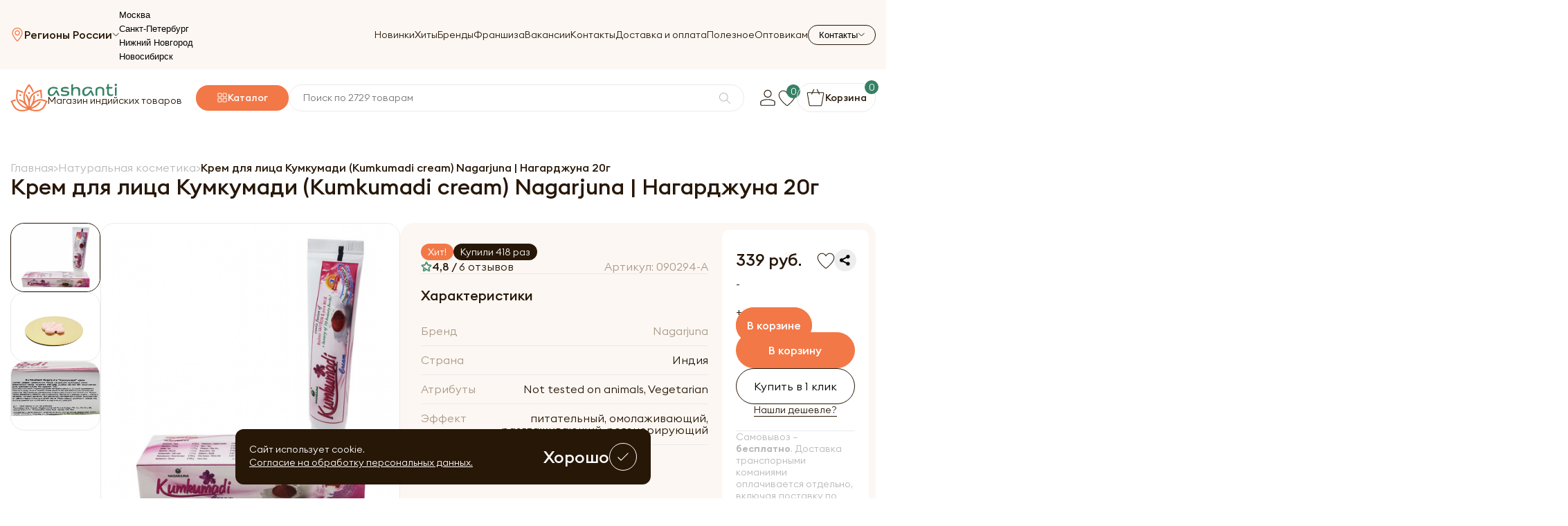

--- FILE ---
content_type: text/html; charset=UTF-8
request_url: https://ashaindia.ru/krem-kumkumadi-nagarjuna-20g/
body_size: 27667
content:
<!doctype html>
<html lang="ru">
    <head>
        <meta charset="UTF-8">
<meta name="viewport"
      content="width=device-width, user-scalable=no, initial-scale=1.0, maximum-scale=1.0, minimum-scale=1.0">
<meta http-equiv="X-UA-Compatible" content="ie=edge">
<title>Крем для лица Кумкумади (Kumkumadi cream) Nagarjuna | Нагарджуна 20г — купить по цене 339 ₽ руб. Интернет магазин индийских товаров Ашанти (Москва)</title>
<meta name="description" content="Крем для лица Кумкумади (Kumkumadi cream) Nagarjuna | Нагарджуна 20г по цене 339 ₽ руб. 🚚 Доставка по всей РФ. 100% возврат денег 👍. Система скидок — экономия до 12%. Вперед за покупками!" />

<meta property="og:title" content="Крем для лица Кумкумади (Kumkumadi cream) Nagarjuna | Нагарджуна 20г — купить по цене 339 ₽ руб. Интернет магазин индийских товаров Ашанти (Москва)">
<meta property="og:site_name" content="Крем для лица Кумкумади (Kumkumadi cream) Nagarjuna | Нагарджуна 20г — купить по цене 339 ₽ руб. Интернет магазин индийских товаров Ашанти (Москва)">
<meta property="og:image" content="/assets/img/logo.png">
<meta property="og:description" content="Крем для лица Кумкумади (Kumkumadi cream) Nagarjuna | Нагарджуна 20г по цене 339 ₽ руб. 🚚 Доставка по всей РФ. 100% возврат денег 👍. Система скидок — экономия до 12%. Вперед за покупками!" />
<meta property="og:type" content="website">
<meta property="og:url" content="/">

<link rel="canonical" href="https://ashaindia.ru/krem-kumkumadi-nagarjuna-20g/"/>
<meta name="csrf-token" id="csrf-token" content="ggV3gDqdgkBz62tj5TduTNetEnJCvMKTDTUbistr">
<link rel="stylesheet" href="/assets/css/style.css">
<link rel="stylesheet" href="/assets/css/search.css?v=aa57d69f06e986ae9f8dd048d0f6bf6b">
<link rel="stylesheet" href="/assets/css/custom.css?v=aa57d69f06e986ae9f8dd048d0f6bf6b">
<link href="/assets/img/logo.png" rel="icon">
<script>(function(w,d,s,l,i){w[l]=w[l]||[];w[l].push({'gtm.start':
            new Date().getTime(),event:'gtm.js'});var f=d.getElementsByTagName(s)[0],
        j=d.createElement(s),dl=l!='dataLayer'?'&l='+l:'';j.async=true;j.src=
        'https://www.googletagmanager.com/gtm.js?id='+i+dl;f.parentNode.insertBefore(j,f);
    })(window,document,'script','dataLayer','GTM-PXZXFCH');</script>
    </head>
    <body>
        <div id="loader"></div>
        <div class="wrapper">
            <header class="header">
                <div class="container">
    <div class="header-row">
        <div class="header-top">
            <button class="header-burger" data-burger-button>
                <span></span>
                <span></span>
                <span></span>
            </button>
            <a href="/" class="header-logo header-logo__mobile">
                                    <img src="/assets/img/main/logo.svg" alt="" class="header-logo__img">
                                <div class="header-logo__content">
                    <img src="/assets/img/main/logo-text.svg" alt="">
                    <p>
                        Магазин индийских товаров
                    </p>
                </div>
            </a>
                            <button class="header-top__location" data-toggle-button>
                    <img src="/assets/img/icons/location.svg" alt="">
                    <span>Регионы России</span>
                    <img class="arrow" src="/assets/img/icons/arrow-bottom.svg" alt="">
                </button>
                <div class="header-select_city__menu">
                    <ul>
                                                    <li><button class="select_city" data-id="1">Москва</button></li>
                                                    <li><button class="select_city" data-id="2">Санкт-Петербург</button></li>
                                                    <li><button class="select_city" data-id="3">Нижний Новгород</button></li>
                                                    <li><button class="select_city" data-id="5">Новосибирск</button></li>
                                            </ul>
                </div>
                        <nav class="nav header-nav" data-nav-menu>
                <ul class="nav-menu">
                    <li class="nav-menu__item">
                        <a href="/novinki/" class="nav-menu__link">
                            Новинки
                        </a>
                    </li>
                    <li class="nav-menu__item">
                        <a href="/bestsellers/" class="nav-menu__link">
                            Хиты
                        </a>
                    </li>
                    <li class="nav-menu__item">
                        <a href="/brands/" class="nav-menu__link">
                            Бренды
                        </a>
                    </li>
                    <li class="nav-menu__item">
                        <a href="/franshiza/" class="nav-menu__link">
                            Франшиза
                        </a>
                    </li>
                    <li class="nav-menu__item">
                        <a href="/vakansii/" class="nav-menu__link">
                            Вакансии
                        </a>
                    </li>
                    <li class="nav-menu__item">
                        <a href="/contacts/" class="nav-menu__link">
                            Контакты
                        </a>
                    </li>
                    <li class="nav-menu__item">
                        <a href="/dostavka-i-oplata/" class="nav-menu__link">
                            Доставка и оплата
                        </a>
                    </li>
                    <li class="nav-menu__item">
                        <a href="/blog/" class="nav-menu__link">
                            Полезное
                        </a>
                    </li>
                    <li class="nav-menu__item">
                        <a target="_blank" href="https://opt.ashaindia.ru/" class="nav-menu__link">
                            Оптовикам
                        </a>
                    </li>
                </ul>
                <div class="header-mobile__info">
                    <span>Номер телефона</span>
                                            <a href="tel:+78007759655">
                            8 (800) 775-96-55
                        </a>
                                                                <a href="tel:+74953247770">
                            +7 (495) 324-77-70
                        </a>
                                    </div>
                                                        <div class="header-mobile__info">
                        <span>Время работы</span>
                                                    <p>Пн - Пт с 9:00 до 21:00</p>
                                                    <p>Сб - Вс с 10:00 до 21:00</p>
                                            </div>
                            </nav>
            <div class="header-contacts">
                <button class="header-contacts__button" data-toggle-button>
                    <span>Контакты</span>
                    <img src="/assets/img/icons/arrow-bottom.svg" alt="">
                </button>
                <div class="header-contacts__menu">
                                            <a href="tel:+78007759655" class="header-contacts__menu__link">
                            <svg width="20" height="20" viewBox="0 0 20 20" fill="none" xmlns="http://www.w3.org/2000/svg">
                                <path d="M17.0594 18.6673C17.017 18.6673 16.9737 18.6654 16.9313 18.6625C8.64001 18.0202 1.93568 11.3209 1.33767 3.07791C1.30492 2.63206 1.45804 2.1891 1.75849 1.86361C2.05702 1.54102 2.46244 1.36191 2.90252 1.35806L6.32402 1.33398C7.053 1.33398 7.68472 1.82413 7.86095 2.52517L8.57549 5.36302C8.73149 5.97932 8.50134 6.6245 7.98903 7.00584L6.56958 8.06317C7.76947 10.2866 9.629 12.1558 11.866 13.3874L12.9629 11.9362C13.3442 11.4297 13.9894 11.2015 14.6096 11.3546L17.4677 12.0643C18.1746 12.2395 18.6666 12.8674 18.6666 13.5915V17.0938C18.6666 17.5329 18.4885 17.9384 18.1659 18.2378C17.8674 18.5142 17.4697 18.6673 17.0594 18.6673ZM6.32691 2.29695L2.90926 2.32102C2.73881 2.32295 2.58088 2.39228 2.46629 2.51747C2.34591 2.64747 2.28428 2.82658 2.29777 3.00761C2.86208 10.7787 9.18506 17.0958 17.0055 17.7015C17.1971 17.7188 17.3782 17.6533 17.512 17.5301C17.6362 17.4164 17.7037 17.2614 17.7037 17.0938V13.5915C17.7037 13.3113 17.5111 13.0677 17.2356 12.9993L14.3775 12.2896C14.1367 12.228 13.8806 12.3175 13.7323 12.5159L12.388 14.2955C12.2474 14.4823 11.9922 14.541 11.7851 14.4341C9.08684 13.0542 6.86329 10.8182 5.52378 8.13635C5.41881 7.92835 5.47948 7.67413 5.6663 7.53546L7.41412 6.23354C7.6125 6.08621 7.70206 5.8368 7.64139 5.59895L6.92781 2.76013C6.85848 2.48761 6.61099 2.29695 6.32691 2.29695Z" fill="#F37847"/>
                            </svg>
                            <span>
                                8 (800) 775-96-55
                            </span>
                        </a>
                                                                <a href="tel:+74953247770" class="header-contacts__menu__link">
                            <svg width="20" height="20" viewBox="0 0 20 20" fill="none" xmlns="http://www.w3.org/2000/svg">
                                <path d="M17.0594 18.6673C17.017 18.6673 16.9737 18.6654 16.9313 18.6625C8.64001 18.0202 1.93568 11.3209 1.33767 3.07791C1.30492 2.63206 1.45804 2.1891 1.75849 1.86361C2.05702 1.54102 2.46244 1.36191 2.90252 1.35806L6.32402 1.33398C7.053 1.33398 7.68472 1.82413 7.86095 2.52517L8.57549 5.36302C8.73149 5.97932 8.50134 6.6245 7.98903 7.00584L6.56958 8.06317C7.76947 10.2866 9.629 12.1558 11.866 13.3874L12.9629 11.9362C13.3442 11.4297 13.9894 11.2015 14.6096 11.3546L17.4677 12.0643C18.1746 12.2395 18.6666 12.8674 18.6666 13.5915V17.0938C18.6666 17.5329 18.4885 17.9384 18.1659 18.2378C17.8674 18.5142 17.4697 18.6673 17.0594 18.6673ZM6.32691 2.29695L2.90926 2.32102C2.73881 2.32295 2.58088 2.39228 2.46629 2.51747C2.34591 2.64747 2.28428 2.82658 2.29777 3.00761C2.86208 10.7787 9.18506 17.0958 17.0055 17.7015C17.1971 17.7188 17.3782 17.6533 17.512 17.5301C17.6362 17.4164 17.7037 17.2614 17.7037 17.0938V13.5915C17.7037 13.3113 17.5111 13.0677 17.2356 12.9993L14.3775 12.2896C14.1367 12.228 13.8806 12.3175 13.7323 12.5159L12.388 14.2955C12.2474 14.4823 11.9922 14.541 11.7851 14.4341C9.08684 13.0542 6.86329 10.8182 5.52378 8.13635C5.41881 7.92835 5.47948 7.67413 5.6663 7.53546L7.41412 6.23354C7.6125 6.08621 7.70206 5.8368 7.64139 5.59895L6.92781 2.76013C6.85848 2.48761 6.61099 2.29695 6.32691 2.29695Z" fill="#F37847"/>
                            </svg>
                            <span>
                                +7 (495) 324-77-70
                            </span>
                        </a>
                                                                                        <div class="header-contacts__menu__info">
                                                            <div class="header-contacts__menu__block">
                                    <span>Пн - Пт</span>
                                    <p>с 9:00 до 21:00</p>
                                </div>
                                                            <div class="header-contacts__menu__block">
                                    <span>Сб - Вс</span>
                                    <p>с 10:00 до 21:00</p>
                                </div>
                                                    </div>
                                    </div>
            </div>
        </div>
        <div class="header-bottom" data-fixed-menu>
            <a href="/" class="header-logo">
                                    <img src="/assets/img/main/logo.svg" alt="" class="header-logo__img">
                                <div class="header-logo__content">
                    <img src="/assets/img/main/logo-text.svg" alt="">
                    <p>Магазин индийских товаров</p>
                </div>
            </a>
                            <button class="header-catalog__button">
                    <img src="/assets/img/icons/catalog.svg" alt="">
                    <span>Каталог</span>
                    <div class="header-catalog">
                        <ul class="header-catalog__list">
            <li class="header-catalog__item ">
            <a href="/aktsii/" class="header-catalog__link header-catalog__link_promotion">
                Акции
            </a>
                            <div class="header-catalog__submenu">
                    <span class="header-catalog__submenu__title">
                        Акции
                    </span>
                    <div class="header-catalog__cols_columns">
                                                    <div class="header-catalog__cols">
                                <ul class="header-catalog__submenu__list">
                                    <li>
                                        <a href="/aktsii/vse-po-99/">Все до 99 руб!</a>
                                    </li>
                                                                    </ul>
                            </div>
                                            </div>
                </div>
                    </li>
            <li class="header-catalog__item ">
            <a href="/ayurveda/" class="header-catalog__link ">
                Аюрведа
            </a>
                            <div class="header-catalog__submenu">
                    <span class="header-catalog__submenu__title">
                        Аюрведа
                    </span>
                    <div class="header-catalog__cols_columns">
                                                    <div class="header-catalog__cols">
                                <ul class="header-catalog__submenu__list">
                                    <li>
                                        <a href="/ayurveda/ayurvedicheskie-preparaty-i-pishchevye-dobavki/">Аюрведические пищевые добавки и препараты</a>
                                    </li>
                                                                            <li>
                                            <a href="/ayurveda/ayurvedicheskie-preparaty-i-pishchevye-dobavki/ayurvedicheskie-balzamy-i-mazi/">Бальзамы и мази</a>
                                        </li>
                                                                            <li>
                                            <a href="/ayurveda/ayurvedicheskie-preparaty-i-pishchevye-dobavki/ayurvedicheskie-kapli/">Капли</a>
                                        </li>
                                                                            <li>
                                            <a href="/ayurveda/ayurvedicheskie-preparaty-i-pishchevye-dobavki/ayurvedicheskie-losony/">Аюрведические лосьоны</a>
                                        </li>
                                                                            <li>
                                            <a href="/ayurveda/ayurvedicheskie-preparaty-i-pishchevye-dobavki/ayurvedicheskie-poroshki-churny/">Порошки (чурны)</a>
                                        </li>
                                                                            <li>
                                            <a href="/ayurveda/ayurvedicheskie-preparaty-i-pishchevye-dobavki/ayurvedicheskie-siropy/">Сиропы</a>
                                        </li>
                                                                            <li>
                                            <a href="/ayurveda/ayurvedicheskie-preparaty-i-pishchevye-dobavki/vati-i-gulika-tabletki/">Вати и Гулика (Таблетки)</a>
                                        </li>
                                                                            <li>
                                            <a href="/ayurveda/ayurvedicheskie-preparaty-i-pishchevye-dobavki/kapsuly-tabletki/">Капсулы и таблетки</a>
                                        </li>
                                                                            <li>
                                            <a href="/ayurveda/ayurvedicheskie-preparaty-i-pishchevye-dobavki/lekhya-travyanye-dzhemy/">Лехья (травяные джемы)</a>
                                        </li>
                                                                            <li>
                                            <a href="/ayurveda/ayurvedicheskie-preparaty-i-pishchevye-dobavki/trifala/">Трифала</a>
                                        </li>
                                                                            <li>
                                            <a href="/ayurveda/ayurvedicheskie-preparaty-i-pishchevye-dobavki/chavanprash/">Чаванпраш</a>
                                        </li>
                                                                            <li>
                                            <a href="/ayurveda/ayurvedicheskie-preparaty-i-pishchevye-dobavki/soki i mikstury/">Соки и микстуры</a>
                                        </li>
                                                                    </ul>
                            </div>
                                                    <div class="header-catalog__cols">
                                <ul class="header-catalog__submenu__list">
                                    <li>
                                        <a href="/ayurveda/ayurvedicheskie-masla/">Аюрведические масла</a>
                                    </li>
                                                                            <li>
                                            <a href="/ayurveda/ayurvedicheskie-masla/bazovye-masla/">Базовые</a>
                                        </li>
                                                                            <li>
                                            <a href="/ayurveda/ayurvedicheskie-masla/kokosovie-masla/">Кокосовые</a>
                                        </li>
                                                                            <li>
                                            <a href="/ayurveda/ayurvedicheskie-masla/lechebnye-masla/">Лечебные</a>
                                        </li>
                                                                            <li>
                                            <a href="/ayurveda/ayurvedicheskie-masla/masla-dlya-mestnogo-primeneniya/">Для местного применения</a>
                                        </li>
                                                                            <li>
                                            <a href="/ayurveda/ayurvedicheskie-masla/maslo-ghi/">Масло ГХИ</a>
                                        </li>
                                                                            <li>
                                            <a href="/ayurveda/ayurvedicheskie-masla/pishchevye-masla/">Пищевые</a>
                                        </li>
                                                                    </ul>
                            </div>
                                                    <div class="header-catalog__cols">
                                <ul class="header-catalog__submenu__list">
                                    <li>
                                        <a href="/ayurveda/ayurvedicheskaya-kosmetika/">Аюрведическая косметика</a>
                                    </li>
                                                                            <li>
                                            <a href="/ayurveda/ayurvedicheskaya-kosmetika/kosmetika-dlya-volos/">Аюрведическая косметика для волос</a>
                                        </li>
                                                                            <li>
                                            <a href="/ayurveda/ayurvedicheskaya-kosmetika/kosmetika-dlya-litsa/">Аюрведическая косметика для лица</a>
                                        </li>
                                                                            <li>
                                            <a href="/ayurveda/ayurvedicheskaya-kosmetika/kosmetika-dlya-tela/">Аюрведические косметика для тела</a>
                                        </li>
                                                                    </ul>
                            </div>
                                            </div>
                </div>
                    </li>
            <li class="header-catalog__item ">
            <a href="/naturalnaya-kosmetika/" class="header-catalog__link ">
                Натуральная косметика
            </a>
                            <div class="header-catalog__submenu">
                    <span class="header-catalog__submenu__title">
                        Натуральная косметика
                    </span>
                    <div class="header-catalog__cols_columns">
                                                    <div class="header-catalog__cols">
                                <ul class="header-catalog__submenu__list">
                                    <li>
                                        <a href="/naturalnaya-kosmetika/dlya-lica/">Натуральная косметика для лица</a>
                                    </li>
                                                                            <li>
                                            <a href="/naturalnaya-kosmetika/dlya-lica/uvlazhnenie-kozhi/">Для увлажнения</a>
                                        </li>
                                                                            <li>
                                            <a href="/naturalnaya-kosmetika/dlya-lica/pitanie-i-uhod/">Для питания и ухода</a>
                                        </li>
                                                                            <li>
                                            <a href="/naturalnaya-kosmetika/dlya-lica/uhod-za-kozhey-vokrug-glaz/">Для ухода за кожей вокруг глаз</a>
                                        </li>
                                                                            <li>
                                            <a href="/naturalnaya-kosmetika/dlya-lica/dlya-zhirnoy-kozhi/">Для жирной кожи</a>
                                        </li>
                                                                            <li>
                                            <a href="/naturalnaya-kosmetika/dlya-lica/omolozhenie-kozhi-lica/">Для омоложения кожи</a>
                                        </li>
                                                                            <li>
                                            <a href="/naturalnaya-kosmetika/dlya-lica/dlya-problemnoy-kozhi/">Натуральная косметика для проблемной кожи</a>
                                        </li>
                                                                            <li>
                                            <a href="/naturalnaya-kosmetika/dlya-lica/dlya-umyvaniya-i-ochishcheniya-kozhi/">Для умывания и очищения кожи</a>
                                        </li>
                                                                            <li>
                                            <a href="/naturalnaya-kosmetika/dlya-lica/dlya-gub/">Для ухода за губами</a>
                                        </li>
                                                                            <li>
                                            <a href="/naturalnaya-kosmetika/dlya-lica/aksessuary-dlya-litsa/">Аксессуары</a>
                                        </li>
                                                                            <li>
                                            <a href="/naturalnaya-kosmetika/dlya-lica/vozrastnaya-kozha/">Для возрастной кожи</a>
                                        </li>
                                                                            <li>
                                            <a href="/naturalnaya-kosmetika/dlya-lica/kombinirovannaya-kozha/">Для комбинированной кожи</a>
                                        </li>
                                                                            <li>
                                            <a href="/naturalnaya-kosmetika/dlya-lica/kremy-dlya-lica/">Кремы для лица</a>
                                        </li>
                                                                            <li>
                                            <a href="/naturalnaya-kosmetika/dlya-lica/maski-dlya-lica/">Маски для лица</a>
                                        </li>
                                                                            <li>
                                            <a href="/naturalnaya-kosmetika/dlya-lica/masla-dlya-lica/">Масла для лица</a>
                                        </li>
                                                                            <li>
                                            <a href="/naturalnaya-kosmetika/dlya-lica/massazhnye-kremy/">Массажные кремы</a>
                                        </li>
                                                                            <li>
                                            <a href="/naturalnaya-kosmetika/dlya-lica/misty/">Мисты</a>
                                        </li>
                                                                            <li>
                                            <a href="/naturalnaya-kosmetika/dlya-lica/normalnaya-kozha/">Для нормальной кожи</a>
                                        </li>
                                                                            <li>
                                            <a href="/naturalnaya-kosmetika/dlya-lica/poroshki/">Порошки для лица</a>
                                        </li>
                                                                            <li>
                                            <a href="/naturalnaya-kosmetika/dlya-lica/skraby-i-pilingi/">Скрабы и пилинги</a>
                                        </li>
                                                                            <li>
                                            <a href="/naturalnaya-kosmetika/dlya-lica/sukhaya-kozha/">Для сухой кожи</a>
                                        </li>
                                                                            <li>
                                            <a href="/naturalnaya-kosmetika/dlya-lica/syvorotki-i-flyuidy/">Сыворотки и флюиды</a>
                                        </li>
                                                                            <li>
                                            <a href="/naturalnaya-kosmetika/dlya-lica/ukhod-za-brovyami-i-resnitsami/">Для ухода за бровями и ресницами</a>
                                        </li>
                                                                            <li>
                                            <a href="/naturalnaya-kosmetika/dlya-lica/ukhod-za-sheey-i-zonoy-dekolte/">Для ухода за шеей и зоной декольте</a>
                                        </li>
                                                                    </ul>
                            </div>
                                                    <div class="header-catalog__cols">
                                <ul class="header-catalog__submenu__list">
                                    <li>
                                        <a href="/naturalnaya-kosmetika/dlya-volos/">Для волос</a>
                                    </li>
                                                                            <li>
                                            <a href="/naturalnaya-kosmetika/dlya-volos/dlya-pridaniya-obema/">Для придания объема</a>
                                        </li>
                                                                            <li>
                                            <a href="/naturalnaya-kosmetika/dlya-volos/ukreplenie-i-vosstanovleniie/">Для укрепления и восстановления</a>
                                        </li>
                                                                            <li>
                                            <a href="/naturalnaya-kosmetika/dlya-volos/sredstva-protiv-vypadeniya-volos/">Против выпадения</a>
                                        </li>
                                                                            <li>
                                            <a href="/naturalnaya-kosmetika/dlya-volos/kraski-dlya-volos/">Краски</a>
                                        </li>
                                                                            <li>
                                            <a href="/naturalnaya-kosmetika/dlya-volos/pitanie-i-zashchita/">Для питания и защиты</a>
                                        </li>
                                                                            <li>
                                            <a href="/naturalnaya-kosmetika/dlya-volos/uvlazhnenie-volos/">Для увлажнения волос</a>
                                        </li>
                                                                            <li>
                                            <a href="/naturalnaya-kosmetika/dlya-volos/sredstva-protiv-perhoti/">Против перхоти</a>
                                        </li>
                                                                            <li>
                                            <a href="/naturalnaya-kosmetika/dlya-volos/balzamy/">Бальзамы для волос</a>
                                        </li>
                                                                            <li>
                                            <a href="/naturalnaya-kosmetika/dlya-volos/konditsionery/">Кондиционеры для волос</a>
                                        </li>
                                                                            <li>
                                            <a href="/naturalnaya-kosmetika/dlya-volos/maski-dlya-volos/">Маски для волос</a>
                                        </li>
                                                                            <li>
                                            <a href="/naturalnaya-kosmetika/dlya-volos/masla-dlya-volos/">Масла для волос</a>
                                        </li>
                                                                            <li>
                                            <a href="/naturalnaya-kosmetika/dlya-volos/nabory-dlya-volos/">Наборы косметики</a>
                                        </li>
                                                                            <li>
                                            <a href="/naturalnaya-kosmetika/dlya-volos/poroshki/">Порошки для волос</a>
                                        </li>
                                                                            <li>
                                            <a href="/naturalnaya-kosmetika/dlya-volos/sredstva-dlya-ukladki/">Для укладки</a>
                                        </li>
                                                                            <li>
                                            <a href="/naturalnaya-kosmetika/dlya-volos/syvorotki-i-eliksiry/">Сыворотки и эликсиры</a>
                                        </li>
                                                                            <li>
                                            <a href="/naturalnaya-kosmetika/dlya-volos/toniki/">Тоники для волос</a>
                                        </li>
                                                                            <li>
                                            <a href="/naturalnaya-kosmetika/dlya-volos/shampuni/">Шампуни</a>
                                        </li>
                                                                            <li>
                                            <a href="/naturalnaya-kosmetika/dlya-volos/sredstva-protiv-sediny/">Против седины</a>
                                        </li>
                                                                    </ul>
                            </div>
                                                    <div class="header-catalog__cols">
                                <ul class="header-catalog__submenu__list">
                                    <li>
                                        <a href="/naturalnaya-kosmetika/dlya-tela/">Для тела</a>
                                    </li>
                                                                            <li>
                                            <a href="/dlya-tela/antitsellyulitnye-sredstva/">Антицеллюлитные средства</a>
                                        </li>
                                                                            <li>
                                            <a href="/dlya-tela/losony-dlya-tela/">Лосьоны</a>
                                        </li>
                                                                            <li>
                                            <a href="/dlya-tela/mylo/">Мыла</a>
                                        </li>
                                                                            <li>
                                            <a href="/dlya-tela/pilingi/">Пилинги</a>
                                        </li>
                                                                            <li>
                                            <a href="/dlya-tela/poroshki/">Порошки для тела</a>
                                        </li>
                                                                            <li>
                                            <a href="/naturalnaya-kosmetika/dlya-tela/kremy-dlya-tela/">Кремы для тела</a>
                                        </li>
                                                                            <li>
                                            <a href="/naturalnaya-kosmetika/dlya-tela/dlya-ruk/">Для рук</a>
                                        </li>
                                                                            <li>
                                            <a href="/naturalnaya-kosmetika/dlya-tela/ayurvedicheskie-mazi-i-poroshki/">Аюрведические мази и порошки</a>
                                        </li>
                                                                            <li>
                                            <a href="/naturalnaya-kosmetika/dlya-tela/balzamy-dlya-tela/">Бальзамы для тела</a>
                                        </li>
                                                                            <li>
                                            <a href="/naturalnaya-kosmetika/dlya-tela/masla/">Масла</a>
                                        </li>
                                                                            <li>
                                            <a href="/naturalnaya-kosmetika/dlya-tela/skraby/">Скрабы для тела</a>
                                        </li>
                                                                            <li>
                                            <a href="/naturalnaya-kosmetika/dlya-tela/dlya-nog/">Для ног</a>
                                        </li>
                                                                            <li>
                                            <a href="/naturalnaya-kosmetika/dlya-tela/geli-dlya-dusha/">Гели для душа</a>
                                        </li>
                                                                            <li>
                                            <a href="/naturalnaya-kosmetika/dlya-tela/naturalnye-dezodoranty-1/">Дезодоранты</a>
                                        </li>
                                                                            <li>
                                            <a href="/naturalnaya-kosmetika/dlya-tela/naturalnaya-khna/">Натуральная хна</a>
                                        </li>
                                                                    </ul>
                            </div>
                                                    <div class="header-catalog__cols">
                                <ul class="header-catalog__submenu__list">
                                    <li>
                                        <a href="/naturalnaya-kosmetika/sredstva-lichnoy-gigieny/">Средства личной гигиены</a>
                                    </li>
                                                                            <li>
                                            <a href="/sredstva-lichnoy-gigieny/dlya-intimnoy-gigieny/">Для интимной гигиены</a>
                                        </li>
                                                                            <li>
                                            <a href="/sredstva-lichnoy-gigieny/mylnye-orekhi/">Мыльные орехи</a>
                                        </li>
                                                                            <li>
                                            <a href="/sredstva-lichnoy-gigieny/naturalnoe-mylo/">Натуральные мыла</a>
                                        </li>
                                                                            <li>
                                            <a href="/naturalnaya-kosmetika/sredstva-lichnoy-gigieny/dlya-polosti-rta/">Для полости рта</a>
                                        </li>
                                                                            <li>
                                            <a href="/naturalnaya-kosmetika/sredstva-lichnoy-gigieny/dlya-ruk-1/">Мыла для рук</a>
                                        </li>
                                                                            <li>
                                            <a href="/naturalnaya-kosmetika/sredstva-lichnoy-gigieny/dlya-tela-1/">Средства личной гигиены для тела</a>
                                        </li>
                                                                            <li>
                                            <a href="/naturalnaya-kosmetika/sredstva-lichnoy-gigieny/naturalnye-dezodoranty/">Натуральные дезодоранты</a>
                                        </li>
                                                                    </ul>
                            </div>
                                                    <div class="header-catalog__cols">
                                <ul class="header-catalog__submenu__list">
                                    <li>
                                        <a href="/naturalnaya-kosmetika/solntsezashitnye-sredstva/">Солнцезащитные средства</a>
                                    </li>
                                                                            <li>
                                            <a href="/naturalnaya-kosmetika/solntsezashitnye-sredstva/dlya-lica/">Для лица</a>
                                        </li>
                                                                            <li>
                                            <a href="/naturalnaya-kosmetika/solntsezashitnye-sredstva/dlya-tela/">Солнцезащитные средства для тела</a>
                                        </li>
                                                                    </ul>
                            </div>
                                                    <div class="header-catalog__cols">
                                <ul class="header-catalog__submenu__list">
                                    <li>
                                        <a href="/naturalnaya-kosmetika/ekologichnye-sredstva-dlya-doma/">Экологичные средства для дома</a>
                                    </li>
                                                                            <li>
                                            <a href="/ekologichnye-sredstva-dlya-doma/koreyskaya-bytovaya-khimiya/">Корейская бытовая химия</a>
                                        </li>
                                                                    </ul>
                            </div>
                                                    <div class="header-catalog__cols">
                                <ul class="header-catalog__submenu__list">
                                    <li>
                                        <a href="/naturalnaya-kosmetika/kosmeticheskie-nabory/">Косметические наборы</a>
                                    </li>
                                                                    </ul>
                            </div>
                                                    <div class="header-catalog__cols">
                                <ul class="header-catalog__submenu__list">
                                    <li>
                                        <a href="/naturalnaya-kosmetika/sanitayzery/">Антисептики и санитайзеры</a>
                                    </li>
                                                                    </ul>
                            </div>
                                                    <div class="header-catalog__cols">
                                <ul class="header-catalog__submenu__list">
                                    <li>
                                        <a href="/naturalnaya-kosmetika/tayskaya-kosmetika/">Тайская косметика</a>
                                    </li>
                                                                    </ul>
                            </div>
                                                    <div class="header-catalog__cols">
                                <ul class="header-catalog__submenu__list">
                                    <li>
                                        <a href="/naturalnaya-kosmetika/massazhnye-masla/">Массажные масла</a>
                                    </li>
                                                                    </ul>
                            </div>
                                                    <div class="header-catalog__cols">
                                <ul class="header-catalog__submenu__list">
                                    <li>
                                        <a href="/naturalnaya-kosmetika/kosmeticheskie-masla/">Косметические масла</a>
                                    </li>
                                                                    </ul>
                            </div>
                                                    <div class="header-catalog__cols">
                                <ul class="header-catalog__submenu__list">
                                    <li>
                                        <a href="/naturalnaya-kosmetika/lechebnye-masla/">Лечебные масла</a>
                                    </li>
                                                                    </ul>
                            </div>
                                                    <div class="header-catalog__cols">
                                <ul class="header-catalog__submenu__list">
                                    <li>
                                        <a href="/naturalnaya-kosmetika/cvetochnye-vody/">Цветочные воды</a>
                                    </li>
                                                                    </ul>
                            </div>
                                                    <div class="header-catalog__cols">
                                <ul class="header-catalog__submenu__list">
                                    <li>
                                        <a href="/naturalnaya-kosmetika/zubnye-pasty-i-poroshki/">Зубные пасты и порошки</a>
                                    </li>
                                                                    </ul>
                            </div>
                                            </div>
                </div>
                    </li>
            <li class="header-catalog__item ">
            <a href="/korejskaya-kosmetika/" class="header-catalog__link ">
                Корейская косметика
            </a>
                            <div class="header-catalog__submenu">
                    <span class="header-catalog__submenu__title">
                        Корейская косметика
                    </span>
                    <div class="header-catalog__cols_columns">
                                                    <div class="header-catalog__cols">
                                <ul class="header-catalog__submenu__list">
                                    <li>
                                        <a href="/korejskaya-kosmetika/dlya-lica/">Корейская косметика для лица</a>
                                    </li>
                                                                            <li>
                                            <a href="/korejskaya-kosmetika/dlya-lica/patchi/">Патчи</a>
                                        </li>
                                                                            <li>
                                            <a href="/korejskaya-kosmetika/dlya-lica/kremy/">Кремы</a>
                                        </li>
                                                                            <li>
                                            <a href="/korejskaya-kosmetika/dlya-lica/tkanevye-maski/">Тканевые маски</a>
                                        </li>
                                                                            <li>
                                            <a href="/korejskaya-kosmetika/dlya-lica/syvorotki/">Сыворотки</a>
                                        </li>
                                                                            <li>
                                            <a href="/korejskaya-kosmetika/dlya-lica/penki/">Пенки</a>
                                        </li>
                                                                            <li>
                                            <a href="/korejskaya-kosmetika/dlya-lica/gidrofilnye-masla/">Гидрофильные масла</a>
                                        </li>
                                                                            <li>
                                            <a href="/korejskaya-kosmetika/dlya-lica/geli/">Гели</a>
                                        </li>
                                                                            <li>
                                            <a href="/korejskaya-kosmetika/dlya-lica/misty/">Мисты</a>
                                        </li>
                                                                            <li>
                                            <a href="/korejskaya-kosmetika/dlya-lica/tonery/">Тонеры</a>
                                        </li>
                                                                            <li>
                                            <a href="/korejskaya-kosmetika/dlya-lica/skraby/">Скрабы</a>
                                        </li>
                                                                    </ul>
                            </div>
                                                    <div class="header-catalog__cols">
                                <ul class="header-catalog__submenu__list">
                                    <li>
                                        <a href="/korejskaya-kosmetika/dlya-tela-korejskaya-kosmetika/">Корейская косметика для тела</a>
                                    </li>
                                                                            <li>
                                            <a href="/korejskaya-kosmetika/dlya-tela-korejskaya-kosmetika/gel-dlya-dusha/">Гель для душа</a>
                                        </li>
                                                                            <li>
                                            <a href="/korejskaya-kosmetika/dlya-tela-korejskaya-kosmetika/kremy/">Кремы</a>
                                        </li>
                                                                    </ul>
                            </div>
                                                    <div class="header-catalog__cols">
                                <ul class="header-catalog__submenu__list">
                                    <li>
                                        <a href="/korejskaya-kosmetika/zubnye-pasty-korejskaya-kosmetika/">Зубные пасты</a>
                                    </li>
                                                                    </ul>
                            </div>
                                            </div>
                </div>
                    </li>
            <li class="header-catalog__item ">
            <a href="/indiyskie-produkty/" class="header-catalog__link ">
                Индийские Продукты
            </a>
                            <div class="header-catalog__submenu">
                    <span class="header-catalog__submenu__title">
                        Индийские Продукты
                    </span>
                    <div class="header-catalog__cols_columns">
                                                    <div class="header-catalog__cols">
                                <ul class="header-catalog__submenu__list">
                                    <li>
                                        <a href="/indiyskie-produkty/sladosti-i-sahar/">Сладости и сахар</a>
                                    </li>
                                                                            <li>
                                            <a href="/indiyskie-produkty/sladosti-i-sahar/naturalnye-zameniteli-sahara/">Натуральные заменители сахара</a>
                                        </li>
                                                                            <li>
                                            <a href="/indiyskie-produkty/sladosti-i-sahar/shokolad/">Шоколад</a>
                                        </li>
                                                                            <li>
                                            <a href="/indiyskie-produkty/sladosti-i-sahar/pishmanie/">Пишмание</a>
                                        </li>
                                                                            <li>
                                            <a href="/indiyskie-produkty/sladosti-i-sahar/varene_i_dzhemy/">Варенье и джемы</a>
                                        </li>
                                                                            <li>
                                            <a href="/indiyskie-produkty/sladosti-i-sahar/trostnikovyy-i-korichnevyy-sahar/">Тростниковый и коричневый сахар</a>
                                        </li>
                                                                            <li>
                                            <a href="/indiyskie-produkty/sladosti-i-sahar/halva-kunzhutnaya/">Халва</a>
                                        </li>
                                                                            <li>
                                            <a href="/indiyskie-produkty/sladosti-i-sahar/indiyskie-sladosti/">Сладкое из Индии</a>
                                        </li>
                                                                            <li>
                                            <a href="/indiyskie-produkty/sladosti-i-sahar/myod/">Мёд</a>
                                        </li>
                                                                            <li>
                                            <a href="/indiyskie-produkty/sladosti-i-sahar/rahat-lukum/">Рахат-лукум</a>
                                        </li>
                                                                            <li>
                                            <a href="/indiyskie-produkty/sladosti-i-sahar/imbir-zasaharennyy/">Имбирь засахаренный</a>
                                        </li>
                                                                    </ul>
                            </div>
                                                    <div class="header-catalog__cols">
                                <ul class="header-catalog__submenu__list">
                                    <li>
                                        <a href="/indiyskie-produkty/ayurvedicheskie-preparaty-i-pishchevye-dobavki/">Аюрведические препараты и пищевые добавки</a>
                                    </li>
                                                                            <li>
                                            <a href="/indiyskie-produkty/ayurvedicheskie-preparaty-i-pishchevye-dobavki/ayurvedicheskie-balzamy-i-mazi/">Аюрведические бальзамы и мази</a>
                                        </li>
                                                                            <li>
                                            <a href="/indiyskie-produkty/ayurvedicheskie-preparaty-i-pishchevye-dobavki/ayurvedicheskie-kapli/">Аюрведические капли</a>
                                        </li>
                                                                            <li>
                                            <a href="/indiyskie-produkty/ayurvedicheskie-preparaty-i-pishchevye-dobavki/ayurvedicheskie-losony/">Аюрведические лосьоны</a>
                                        </li>
                                                                            <li>
                                            <a href="/indiyskie-produkty/ayurvedicheskie-preparaty-i-pishchevye-dobavki/ayurvedicheskie-poroshki-churny/">Аюрведические порошки (чурны)</a>
                                        </li>
                                                                            <li>
                                            <a href="/indiyskie-produkty/ayurvedicheskie-preparaty-i-pishchevye-dobavki/ayurvedicheskie-siropy/">Аюрведические сиропы</a>
                                        </li>
                                                                            <li>
                                            <a href="/indiyskie-produkty/ayurvedicheskie-preparaty-i-pishchevye-dobavki/vati-i-gulika-tabletki/">Вати и Гутика (Таблетки)</a>
                                        </li>
                                                                            <li>
                                            <a href="/indiyskie-produkty/ayurvedicheskie-preparaty-i-pishchevye-dobavki/kapsuly-tabletki/">Капсулы, таблетки</a>
                                        </li>
                                                                            <li>
                                            <a href="/indiyskie-produkty/ayurvedicheskie-preparaty-i-pishchevye-dobavki/lekhya-travyanye-dzhemy/">Травяные джемы Лехья</a>
                                        </li>
                                                                            <li>
                                            <a href="/indiyskie-produkty/ayurvedicheskie-preparaty-i-pishchevye-dobavki/trifala/">Трифала (Triphala)</a>
                                        </li>
                                                                            <li>
                                            <a href="/indiyskie-produkty/ayurvedicheskie-preparaty-i-pishchevye-dobavki/chavanprash/">Чаванпраш</a>
                                        </li>
                                                                    </ul>
                            </div>
                                                    <div class="header-catalog__cols">
                                <ul class="header-catalog__submenu__list">
                                    <li>
                                        <a href="/indiyskie-produkty/sukhie-produkty/">Сухие продукты</a>
                                    </li>
                                                                            <li>
                                            <a href="/indiyskie-produkty/sukhie-produkty/naturalnye-chipsy/">Натуральные чипсы</a>
                                        </li>
                                                                            <li>
                                            <a href="/indiyskie-produkty/sukhie-produkty/orekhi/">Орехи</a>
                                        </li>
                                                                            <li>
                                            <a href="/indiyskie-produkty/sukhie-produkty/indiyskie-zakuski/">Индийские закуски и снэки</a>
                                        </li>
                                                                            <li>
                                            <a href="/indiyskie-produkty/sukhie-produkty/sukhofrukty/">Сухофрукты</a>
                                        </li>
                                                                            <li>
                                            <a href="/indiyskie-produkty/sukhie-produkty/kokosovaya-struzhka/">Кокосовая стружка</a>
                                        </li>
                                                                            <li>
                                            <a href="/indiyskie-produkty/sukhie-produkty/morskaya-kapusta-i-vodorosli/">Морская капуста и водоросли</a>
                                        </li>
                                                                            <li>
                                            <a href="/indiyskie-produkty/sukhie-produkty/sushenye-griby/">Сушеные грибы</a>
                                        </li>
                                                                    </ul>
                            </div>
                                                    <div class="header-catalog__cols">
                                <ul class="header-catalog__submenu__list">
                                    <li>
                                        <a href="/indiyskie-produkty/vegetarianskie-produkty/">Вегетарианские продукты</a>
                                    </li>
                                                                            <li>
                                            <a href="/indiyskie-produkty/vegetarianskie-produkty/kolbasy-i-sosiski/">Колбасы и сосиски</a>
                                        </li>
                                                                            <li>
                                            <a href="/indiyskie-produkty/vegetarianskie-produkty/veganskie-syry/">Веганские сыры</a>
                                        </li>
                                                                            <li>
                                            <a href="/indiyskie-produkty/vegetarianskie-produkty/sgushchenoe-moloko/">Сгущенное молоко</a>
                                        </li>
                                                                            <li>
                                            <a href="/indiyskie-produkty/vegetarianskie-produkty/khumus-i-pashtety/">Хумус и паштеты</a>
                                        </li>
                                                                            <li>
                                            <a href="/indiyskie-produkty/vegetarianskie-produkty/soevoe-myaso/">Соевое мясо</a>
                                        </li>
                                                                    </ul>
                            </div>
                                                    <div class="header-catalog__cols">
                                <ul class="header-catalog__submenu__list">
                                    <li>
                                        <a href="/indiyskie-produkty/pasty-i-urbech/">Пасты и Урбеч</a>
                                    </li>
                                                                            <li>
                                            <a href="/indiyskie-produkty/pasty-i-urbech/soevye-pasty/">Соевые пасты</a>
                                        </li>
                                                                            <li>
                                            <a href="/indiyskie-produkty/pasty-i-urbech/urbech/">Урбеч</a>
                                        </li>
                                                                            <li>
                                            <a href="/indiyskie-produkty/pasty-i-urbech/pasty-karri/">Пасты карри</a>
                                        </li>
                                                                            <li>
                                            <a href="/indiyskie-produkty/pasty-i-urbech/tahinnye-pasty/">Тахинные пасты</a>
                                        </li>
                                                                            <li>
                                            <a href="/indiyskie-produkty/pasty-i-urbech/arahisovye-pasty/">Арахисовые пасты</a>
                                        </li>
                                                                    </ul>
                            </div>
                                                    <div class="header-catalog__cols">
                                <ul class="header-catalog__submenu__list">
                                    <li>
                                        <a href="/indiyskie-produkty/kulinarnye-masla-i-sousy/">Кулинарные масла и соусы</a>
                                    </li>
                                                                            <li>
                                            <a href="/indiyskie-produkty/kulinarnye-masla-i-sousy/kulinarnye-masla/">Кулинарные масла</a>
                                        </li>
                                                                            <li>
                                            <a href="/indiyskie-produkty/kulinarnye-masla-i-sousy/sousy/">Соусы</a>
                                        </li>
                                                                            <li>
                                            <a href="/indiyskie-produkty/kulinarnye-masla-i-sousy/pasty-pikuli-i-chatni/">Пасты, Пикули и Чатни</a>
                                        </li>
                                                                            <li>
                                            <a href="/indiyskie-produkty/kulinarnye-masla-i-sousy/uksusy/">Уксусы</a>
                                        </li>
                                                                    </ul>
                            </div>
                                                    <div class="header-catalog__cols">
                                <ul class="header-catalog__submenu__list">
                                    <li>
                                        <a href="/indiyskie-produkty/ris/">Рис</a>
                                    </li>
                                                                            <li>
                                            <a href="/indiyskie-produkty/ris/ris-basmati-neproparennyy/">Рис Басмати непропаренный</a>
                                        </li>
                                                                            <li>
                                            <a href="/indiyskie-produkty/ris/ris-basmati-proparennyy/">Рис Басмати пропаренный</a>
                                        </li>
                                                                            <li>
                                            <a href="/indiyskie-produkty/ris/ris-osobyy/">Рис особый</a>
                                        </li>
                                                                            <li>
                                            <a href="/indiyskie-produkty/ris/ris-neobrabotannyy/">Рис необработанный</a>
                                        </li>
                                                                    </ul>
                            </div>
                                                    <div class="header-catalog__cols">
                                <ul class="header-catalog__submenu__list">
                                    <li>
                                        <a href="/indiyskie-produkty/blyuda-bystrogo-prigotovleniya/">Блюда быстрого приготовления</a>
                                    </li>
                                                                            <li>
                                            <a href="/indiyskie-produkty/blyuda-bystrogo-prigotovleniya/gotovye-blyuda/">Готовые блюда</a>
                                        </li>
                                                                            <li>
                                            <a href="/indiyskie-produkty/blyuda-bystrogo-prigotovleniya/papady-1/">Папады</a>
                                        </li>
                                                                            <li>
                                            <a href="/indiyskie-produkty/blyuda-bystrogo-prigotovleniya/rastitelnye-kotlety/">Растительные котлеты</a>
                                        </li>
                                                                    </ul>
                            </div>
                                                    <div class="header-catalog__cols">
                                <ul class="header-catalog__submenu__list">
                                    <li>
                                        <a href="/indiyskie-produkty/konservy/">Консервы</a>
                                    </li>
                                                                            <li>
                                            <a href="/indiyskie-produkty/konservy/ekzoticheskie-frukty-konservirovannye/">Консервированные экзотические фрукты</a>
                                        </li>
                                                                            <li>
                                            <a href="/indiyskie-produkty/konservy/kokosovoe-moloko-i-slivki/">Кокосовое молоко и сливки</a>
                                        </li>
                                                                            <li>
                                            <a href="/indiyskie-produkty/konservy/konservirovannye-ovoshchi/">Консервированные овощи</a>
                                        </li>
                                                                    </ul>
                            </div>
                                                    <div class="header-catalog__cols">
                                <ul class="header-catalog__submenu__list">
                                    <li>
                                        <a href="/indiyskie-produkty/makaronnye-izdeliya/">Макаронные изделия</a>
                                    </li>
                                                                            <li>
                                            <a href="/indiyskie-produkty/makaronnye-izdeliya/vermishel/">Вермишель</a>
                                        </li>
                                                                            <li>
                                            <a href="/indiyskie-produkty/makaronnye-izdeliya/shirataki/">Ширатаки</a>
                                        </li>
                                                                            <li>
                                            <a href="/indiyskie-produkty/makaronnye-izdeliya/lapsha/">Лапша</a>
                                        </li>
                                                                    </ul>
                            </div>
                                                    <div class="header-catalog__cols">
                                <ul class="header-catalog__submenu__list">
                                    <li>
                                        <a href="/indiyskie-produkty/bobovye-i-tofu/">Бобовые и тофу</a>
                                    </li>
                                                                            <li>
                                            <a href="/indiyskie-produkty/bobovye-i-tofu/bobovye/">Бобовые продукты</a>
                                        </li>
                                                                            <li>
                                            <a href="/indiyskie-produkty/bobovye-i-tofu/tofu/">Тофу</a>
                                        </li>
                                                                    </ul>
                            </div>
                                                    <div class="header-catalog__cols">
                                <ul class="header-catalog__submenu__list">
                                    <li>
                                        <a href="/indiyskie-produkty/superfudy/">Суперфуды</a>
                                    </li>
                                                                            <li>
                                            <a href="/indiyskie-produkty/superfudy/spirulina/">Спирулина</a>
                                        </li>
                                                                    </ul>
                            </div>
                                                    <div class="header-catalog__cols">
                                <ul class="header-catalog__submenu__list">
                                    <li>
                                        <a href="/indiyskie-produkty/zerno-dlya-prorashchivaniya/">Зерна для проращивания</a>
                                    </li>
                                                                    </ul>
                            </div>
                                                    <div class="header-catalog__cols">
                                <ul class="header-catalog__submenu__list">
                                    <li>
                                        <a href="/indiyskie-produkty/muka/">Мука</a>
                                    </li>
                                                                    </ul>
                            </div>
                                                    <div class="header-catalog__cols">
                                <ul class="header-catalog__submenu__list">
                                    <li>
                                        <a href="/indiyskie-produkty/sredstva-dlja-povyshenija-immuniteta/">Для повышения иммунитета</a>
                                    </li>
                                                                    </ul>
                            </div>
                                                    <div class="header-catalog__cols">
                                <ul class="header-catalog__submenu__list">
                                    <li>
                                        <a href="/indiyskie-produkty/olivki/">Оливки</a>
                                    </li>
                                                                    </ul>
                            </div>
                                                    <div class="header-catalog__cols">
                                <ul class="header-catalog__submenu__list">
                                    <li>
                                        <a href="/indiyskie-produkty/indiyskie-zakuski/">Индийские закуски</a>
                                    </li>
                                                                    </ul>
                            </div>
                                                    <div class="header-catalog__cols">
                                <ul class="header-catalog__submenu__list">
                                    <li>
                                        <a href="/indiyskie-produkty/papady-papadam/">Папады (Пападам)</a>
                                    </li>
                                                                    </ul>
                            </div>
                                                    <div class="header-catalog__cols">
                                <ul class="header-catalog__submenu__list">
                                    <li>
                                        <a href="/indiyskie-produkty/vse-dlya-sushi/">Товары для суши и роллов</a>
                                    </li>
                                                                    </ul>
                            </div>
                                                    <div class="header-catalog__cols">
                                <ul class="header-catalog__submenu__list">
                                    <li>
                                        <a href="/indiyskie-produkty/tapioka/">Тапиока</a>
                                    </li>
                                                                    </ul>
                            </div>
                                            </div>
                </div>
                    </li>
            <li class="header-catalog__item ">
            <a href="/indiyskie-specii/" class="header-catalog__link ">
                Индийские специи
            </a>
                            <div class="header-catalog__submenu">
                    <span class="header-catalog__submenu__title">
                        Индийские специи
                    </span>
                    <div class="header-catalog__cols_columns">
                                                    <div class="header-catalog__cols">
                                <ul class="header-catalog__submenu__list">
                                    <li>
                                        <a href="/indiyskie-specii/smesi-speciy/">Смеси специй</a>
                                    </li>
                                                                            <li>
                                            <a href="/smesi-speciy/dlya-myasa/">Для мяса</a>
                                        </li>
                                                                            <li>
                                            <a href="/smesi-speciy/dlya-kuricy/">Для курицы</a>
                                        </li>
                                                                            <li>
                                            <a href="/smesi-speciy/dlya-ryby/">Для рыбы</a>
                                        </li>
                                                                            <li>
                                            <a href="/smesi-speciy/dlya-supov/">Для супов</a>
                                        </li>
                                                                            <li>
                                            <a href="/smesi-speciy/dlya-barbekyu-i-shashlyka/">Для барбекю и шашлыка</a>
                                        </li>
                                                                            <li>
                                            <a href="/smesi-speciy/dlya-ovoschey/">Для овощей</a>
                                        </li>
                                                                            <li>
                                            <a href="/smesi-speciy/dlya-plova/">Для плова</a>
                                        </li>
                                                                            <li>
                                            <a href="/smesi-speciy/dlya-bobovyh/">Для бобовых</a>
                                        </li>
                                                                            <li>
                                            <a href="/smesi-speciy/dlya-salatov/">Для салатов</a>
                                        </li>
                                                                            <li>
                                            <a href="/smesi-speciy/dlya-napitkov/">Специи для напитков</a>
                                        </li>
                                                                            <li>
                                            <a href="/smesi-speciy/raznye/">Разные</a>
                                        </li>
                                                                            <li>
                                            <a href="/smesi-speciy/universalnye-specii/">Универсальные специи</a>
                                        </li>
                                                                    </ul>
                            </div>
                                                    <div class="header-catalog__cols">
                                <ul class="header-catalog__submenu__list">
                                    <li>
                                        <a href="/indiyskie-specii/specii-i-travy/">Специи и травы</a>
                                    </li>
                                                                            <li>
                                            <a href="/specii-i-travy/zira-kumin/">Зира (кумин)</a>
                                        </li>
                                                                            <li>
                                            <a href="/specii-i-travy/kurkuma/">Куркума</a>
                                        </li>
                                                                            <li>
                                            <a href="/specii-i-travy/karri/">Карри</a>
                                        </li>
                                                                            <li>
                                            <a href="/specii-i-travy/spetsiya-koritsa/">Корица</a>
                                        </li>
                                                                            <li>
                                            <a href="/specii-i-travy/spetsiya-garam-masala/">Гарам Масала</a>
                                        </li>
                                                                            <li>
                                            <a href="/specii-i-travy/spetsiya-paprika/">Паприка</a>
                                        </li>
                                                                            <li>
                                            <a href="/specii-i-travy/spetsiya-fenkhel/">Фенхель</a>
                                        </li>
                                                                            <li>
                                            <a href="/specii-i-travy/spetsiya-koriandr/">Кориандр</a>
                                        </li>
                                                                            <li>
                                            <a href="/specii-i-travy/spetsiya-pazhitnik/">Пажитник</a>
                                        </li>
                                                                    </ul>
                            </div>
                                            </div>
                </div>
                    </li>
            <li class="header-catalog__item ">
            <a href="/blagovoniya/" class="header-catalog__link ">
                Благовония и ароматерапия
            </a>
                            <div class="header-catalog__submenu">
                    <span class="header-catalog__submenu__title">
                        Благовония и ароматерапия
                    </span>
                    <div class="header-catalog__cols_columns">
                                                    <div class="header-catalog__cols">
                                <ul class="header-catalog__submenu__list">
                                    <li>
                                        <a href="/blagovoniya/aromaticheskie-palochki/">Ароматические палочки</a>
                                    </li>
                                                                    </ul>
                            </div>
                                                    <div class="header-catalog__cols">
                                <ul class="header-catalog__submenu__list">
                                    <li>
                                        <a href="/blagovoniya/pylcovye-blagovoniya/">Пыльцовые благовония</a>
                                    </li>
                                                                    </ul>
                            </div>
                                                    <div class="header-catalog__cols">
                                <ul class="header-catalog__submenu__list">
                                    <li>
                                        <a href="/blagovoniya/aromaticheskie-konusy/">Ароматические конусы</a>
                                    </li>
                                                                    </ul>
                            </div>
                                                    <div class="header-catalog__cols">
                                <ul class="header-catalog__submenu__list">
                                    <li>
                                        <a href="/blagovoniya/ugolnye-blagovoniya/">Угольные благовония</a>
                                    </li>
                                                                    </ul>
                            </div>
                                                    <div class="header-catalog__cols">
                                <ul class="header-catalog__submenu__list">
                                    <li>
                                        <a href="/blagovoniya/podstavki/">Подставки для благовоний</a>
                                    </li>
                                                                    </ul>
                            </div>
                                                    <div class="header-catalog__cols">
                                <ul class="header-catalog__submenu__list">
                                    <li>
                                        <a href="/blagovoniya/palo-santo/">Пало санто</a>
                                    </li>
                                                                    </ul>
                            </div>
                                                    <div class="header-catalog__cols">
                                <ul class="header-catalog__submenu__list">
                                    <li>
                                        <a href="/blagovoniya/aromaticheskie_masla/">Ароматические масла</a>
                                    </li>
                                                                    </ul>
                            </div>
                                                    <div class="header-catalog__cols">
                                <ul class="header-catalog__submenu__list">
                                    <li>
                                        <a href="/blagovoniya/blagovonie-hem/">Благовония HEM</a>
                                    </li>
                                                                    </ul>
                            </div>
                                                    <div class="header-catalog__cols">
                                <ul class="header-catalog__submenu__list">
                                    <li>
                                        <a href="/blagovoniya/efirnye-masla/">Эфирные масла</a>
                                    </li>
                                                                    </ul>
                            </div>
                                                    <div class="header-catalog__cols">
                                <ul class="header-catalog__submenu__list">
                                    <li>
                                        <a href="/blagovoniya/blagovonie-ppure/">Благовония Ppure</a>
                                    </li>
                                                                    </ul>
                            </div>
                                                    <div class="header-catalog__cols">
                                <ul class="header-catalog__submenu__list">
                                    <li>
                                        <a href="/blagovoniya/blagovonie-satya/">Благовония Satya</a>
                                    </li>
                                                                    </ul>
                            </div>
                                                    <div class="header-catalog__cols">
                                <ul class="header-catalog__submenu__list">
                                    <li>
                                        <a href="/blagovoniya/aromalampy/">Аромалампы</a>
                                    </li>
                                                                    </ul>
                            </div>
                                            </div>
                </div>
                    </li>
            <li class="header-catalog__item ">
            <a href="/chay-i-napitki/" class="header-catalog__link ">
                Чай и напитки
            </a>
                            <div class="header-catalog__submenu">
                    <span class="header-catalog__submenu__title">
                        Чай и напитки
                    </span>
                    <div class="header-catalog__cols_columns">
                                                    <div class="header-catalog__cols">
                                <ul class="header-catalog__submenu__list">
                                    <li>
                                        <a href="/chay-i-napitki/napitki/">Напитки</a>
                                    </li>
                                                                            <li>
                                            <a href="/napitki/nektar/">Нектар</a>
                                        </li>
                                                                            <li>
                                            <a href="/napitki/pishchevye-essentsii/">Пищевые эссенции</a>
                                        </li>
                                                                            <li>
                                            <a href="/napitki/rastvorimye-napitki/">Растворимые напитки</a>
                                        </li>
                                                                            <li>
                                            <a href="/napitki/siropy/">Сиропы</a>
                                        </li>
                                                                            <li>
                                            <a href="/napitki/imbirnye-napitki/">Имбирные напитки</a>
                                        </li>
                                                                            <li>
                                            <a href="/napitki/tsikorij/">Цикорий</a>
                                        </li>
                                                                            <li>
                                            <a href="/napitki/kakao/">Какао</a>
                                        </li>
                                                                            <li>
                                            <a href="/napitki/kerob/">Кэроб</a>
                                        </li>
                                                                            <li>
                                            <a href="/napitki/kokosovaya-voda/">Кокосовая вода</a>
                                        </li>
                                                                            <li>
                                            <a href="/napitki/goryachiy-shokolad/">Горячий шоколад</a>
                                        </li>
                                                                            <li>
                                            <a href="/napitki/kapuchino/">Капучино</a>
                                        </li>
                                                                    </ul>
                            </div>
                                                    <div class="header-catalog__cols">
                                <ul class="header-catalog__submenu__list">
                                    <li>
                                        <a href="/chay-i-napitki/chay/">Чай</a>
                                    </li>
                                                                            <li>
                                            <a href="/chay/nepalskij-chay/">Непальский чай</a>
                                        </li>
                                                                            <li>
                                            <a href="/chay-i-napitki/chay/kitayskiy-chay/">Китайский чай</a>
                                        </li>
                                                                            <li>
                                            <a href="/chay-i-napitki/chay/chernyy-drakon/">Черный дракон</a>
                                        </li>
                                                                            <li>
                                            <a href="/chay-i-napitki/chay/chay-mate/">Чай Мате</a>
                                        </li>
                                                                            <li>
                                            <a href="/chay-i-napitki/chay/indiyskiy/">Индийский чай</a>
                                        </li>
                                                                            <li>
                                            <a href="/chay-i-napitki/chay/travyanye/">Травяные чаи</a>
                                        </li>
                                                                            <li>
                                            <a href="/chay-i-napitki/chay/zelyenyy-verblyud/">Зелёный Верблюд</a>
                                        </li>
                                                                            <li>
                                            <a href="/chay-i-napitki/chay/nebesnyy-aromat/">Чай Небесный аромат</a>
                                        </li>
                                                                            <li>
                                            <a href="/chay-i-napitki/chay/chu-khua/">Чу Хуа</a>
                                        </li>
                                                                    </ul>
                            </div>
                                                    <div class="header-catalog__cols">
                                <ul class="header-catalog__submenu__list">
                                    <li>
                                        <a href="/chay-i-napitki/indiyskiy-kofe/">Индийский кофе</a>
                                    </li>
                                                                    </ul>
                            </div>
                                            </div>
                </div>
                    </li>
            <li class="header-catalog__item ">
            <a href="/knigi-i-suveniry/" class="header-catalog__link ">
                Книги и сувениры
            </a>
                            <div class="header-catalog__submenu">
                    <span class="header-catalog__submenu__title">
                        Книги и сувениры
                    </span>
                    <div class="header-catalog__cols_columns">
                                                    <div class="header-catalog__cols">
                                <ul class="header-catalog__submenu__list">
                                    <li>
                                        <a href="/knigi-i-suveniry/knigi/">Книги</a>
                                    </li>
                                                                            <li>
                                            <a href="/knigi/knigi-po-filosofii/">По философии</a>
                                        </li>
                                                                            <li>
                                            <a href="/knigi/ayurveda-i-psihologiya/">По аюрведе и психологии</a>
                                        </li>
                                                                            <li>
                                            <a href="/knigi/ayurvedicheskaya-kulinariya/">По аюрведической кулинарии</a>
                                        </li>
                                                                            <li>
                                            <a href="/knigi/knigi-po-astrologii/">По астрологии</a>
                                        </li>
                                                                    </ul>
                            </div>
                                                    <div class="header-catalog__cols">
                                <ul class="header-catalog__submenu__list">
                                    <li>
                                        <a href="/knigi-i-suveniry/suveniry/">Сувениры</a>
                                    </li>
                                                                            <li>
                                            <a href="/suveniry/podarochnye-sertifikaty/">Подарочные сертификаты</a>
                                        </li>
                                                                            <li>
                                            <a href="/suveniry/pakety/">Пакеты</a>
                                        </li>
                                                                    </ul>
                            </div>
                                            </div>
                </div>
                    </li>
    </ul>
                    </div>
                </button>
                        <form action="/search/" class="header-search">
                <label>
                    <input required value="" type="text" name="s" autocomplete="off"
                           placeholder="Поиск по 2729 товарам">
                    <button>
                        <img src="/assets/img/icons/search.svg" alt="">
                    </button>
                </label>
            </form>
            <div class="header-tools">
                <a  href="/login/"  class="header-tools__login">
                    <img src="/assets/img/icons/user.svg" class="header-tools__login-icon" alt="">
                </a>
                                    <a href="/personal/wishlist/" class="header-tools__favorites">
                        <img src="/assets/img/icons/heart.svg" class="header-tools__favorites-icon" alt="">
                        <span class="header-tools__favorites-count fav_count">0</span>
                    </a>
                                                    <a href="/personal/cart/" class="header-tools__cart">
                        <img src="/assets/img/icons/cart.svg" class="header-tools__cart-icon" alt="">
                        <span class="header-tools__cart-text">Корзина</span>
                        <span class="header-tools__cart-count cart_count">0</span>
                    </a>
                            </div>
        </div>
    </div>
</div>
<!-------- Mobile tab -------->

<ul class="mobile-tab">
    <li class="mobile-tab__item">
        <a href="javascript:void(0);" onclick="openMobileCatalog();" id="mobile-catalog" class="mobile-tab__link">
            <img src="/assets/img/icons/catalog-black.svg" alt="" class="mobile-tab__link__icon">
            <span class="mobile-tab__link__text">Каталог</span>
        </a>
    </li>
            <li class="mobile-tab__item">
            <a href="/personal/wishlist/" class="mobile-tab__link">
                <img src="/assets/img/icons/heart.svg" alt="" class="mobile-tab__link__icon">
                <span class="mobile-tab__link__text">Избранное</span>
                <span class="mobile-tab__link__count fav_count">0</span>
            </a>
        </li>
                <li class="mobile-tab__item">
            <a href="/personal/cart/" class="mobile-tab__link">
                <img src="/assets/img/icons/cart.svg" alt="" class="mobile-tab__link__icon">
                <span class="mobile-tab__link__text">Корзина</span>
                <span class="mobile-tab__link__count cart_count">0</span>
            </a>
        </li>
        <li class="mobile-tab__item">
                    <a href="/login/" class="mobile-tab__link">
                <img src="/assets/img/icons/user.svg" alt="" class="mobile-tab__link__icon">
                <span class="mobile-tab__link__text">Войти</span>
            </a>
            </li>
</ul>
            </header>
                <script src="/assets/vendor/lightgallery/lightgallery.min.js"></script>
    <script src="/assets/vendor/lightgallery/plugins/thumbnail/lg-thumbnail.min.js"></script>
    <script src="/assets/vendor/lightgallery/plugins/zoom/lg-zoom.min.js"></script>
    <link type="text/css" rel="stylesheet" href="/assets/vendor/lightgallery/css/lightgallery-bundle.css" />
    <main class="main product-page">
        <section class="section product">
            <div class="container">
                <div class="product-row" itemscope itemtype="http://schema.org/Product">
                    <ul class="breadcrumbs catalog-breadcrumbs" itemscope itemtype="http://schema.org/BreadcrumbList">
    <li itemprop="itemListElement" itemscope itemtype="http://schema.org/ListItem" class="breadcrumbs__item">
        <a itemprop="item" href="/" class="breadcrumbs__link">
            <span itemprop="name">Главная</span>
        </a>
        <meta itemprop="position" content="1" />
    </li>
                        <li itemprop="itemListElement" itemscope itemtype="http://schema.org/ListItem" class="breadcrumbs__item">
                                    <a itemprop="item" href="/naturalnaya-kosmetika/" class="breadcrumbs__link">
                        <span itemprop="name">Натуральная косметика</span>
                    </a>
                                <meta itemprop="position" content="2" />
            </li>
                    <li itemprop="itemListElement" itemscope itemtype="http://schema.org/ListItem" class="breadcrumbs__item">
                                    <a itemprop="item">
                        <span itemprop="name" class="breadcrumbs__link">Крем для лица Кумкумади (Kumkumadi cream) Nagarjuna | Нагарджуна 20г</span>
                    </a>
                                <meta itemprop="position" content="3" />
            </li>
            </ul>
                    <h1 itemprop="name" class="product__title">
                        Крем для лица Кумкумади (Kumkumadi cream) Nagarjuna | Нагарджуна 20г
                    </h1>
                    <div class="product-content">
                        <div class="product-left">
                            <div class="product-pagination">
        <div class="product-pagination__item active" data-slide-index="0">
            <img src="/storage/products/090/090294-A_37696.jpg" alt="">
        </div>
                                    <div class="product-pagination__item" data-slide-index="1">
                    <img src="/storage/products/090/090294-A_6883.jpg" alt="">
                </div>
                            <div class="product-pagination__item" data-slide-index="2">
                    <img src="/storage/products/090/090294-A_66798.jpg" alt="">
                </div>
                        </div>
<div class="product-slider slider-container">
    <div id="image_gallery" class="swiper-wrapper product-gallery">
                    <div data-src="/storage/products/090/090294-A_37696-orig.jpg" class="product-slider__block swiper-slide">
                <a href="/storage/products/090/090294-A_37696-orig.jpg">
                    <img itemprop="image" src="/storage/products/090/090294-A_37696-orig.jpg" alt="">
                </a>
            </div>
                                                            <div data-src="/storage/products/090/090294-A_6883.jpg" class="product-slider__block swiper-slide">
                    <a href="/storage/products/090/090294-A_6883.jpg">
                        <img itemprop="image" src="/storage/products/090/090294-A_6883.jpg" alt="">
                    </a>
                </div>
                                            <div data-src="/storage/products/090/090294-A_66798.jpg" class="product-slider__block swiper-slide">
                    <a href="/storage/products/090/090294-A_66798.jpg">
                        <img itemprop="image" src="/storage/products/090/090294-A_66798.jpg" alt="">
                    </a>
                </div>
                        </div>
</div>
    <button class="product-navigation-next">
        <img src="/assets/img/icons/arrow-right.svg" alt="">
    </button>
    <button class="product-navigation-prev">
        <img src="/assets/img/icons/arrow-left.svg" alt="">
    </button>
                        </div>
                        <div class="product-right">
                            <div class="product-right__info">
                                <div class="product-right__pickers">
                                                                                                                <span class="product-right__picker product-right__picker_orange">
                                            Хит!
                                        </span>
                                                                                                                <span class="product-right__picker product-right__picker_black">
                                            Купили 418 раз
                                        </span>
                                                                    </div>
                                <div class="product-right__head">
                                    <div class="product-right__review" itemprop="aggregateRating" itemscope itemtype="http://schema.org/AggregateRating">
                                        <img src="/assets/img/icons/star.svg" alt="">
                                        <p>
                                            4,8 / <a href="#" id="show_reviews">6 отзывов</a>
                                        </p>
                                        <meta itemprop="ratingValue" content="4.8">
                                        <meta itemprop="reviewCount" content="6">
                                    </div>
                                    <p class="product-right__code">
                                        Артикул: <span itemprop="model">090294-A</span>
                                        <meta itemprop="sku" content="58">
                                    </p>
                                </div>
                                <div class="product-right__characteristics product-characteristics">
                                    <h5 class="product-characteristics__title">
        Характеристики
    </h5>

            <div class="product-characteristics__block">
            <span>Бренд</span>
            <p>
                                    <a class="product-characteristics__block-link" href="/nagarjuna/">
                        <span itemprop="brand">Nagarjuna</span>
                    </a>
                            </p>
        </div>
    
                                     <div class="product-characteristics__block">
            <span>Страна</span>
            <p>Индия</p>
        </div>
                            <div class="product-characteristics__block">
            <span>Атрибуты</span>
            <p>Not tested on animals, Vegetarian</p>
        </div>
                                                                                                <div class="product-characteristics__block">
            <span>Эффект</span>
            <p>питательный, омолаживающий, разглаживающий, регенерирующий</p>
        </div>
                                                                                                                                                                                               
            <a href="#" id="show_properties" class="product-characteristics__all">
            Подробнее
        </a>
    
                                </div>
                            </div>
                            <div class="product-right__buy">
                                <div class="product-right__price">
                                    <span class="product-right__price__sum" itemprop="offers" itemscope itemtype="http://schema.org/Offer">
                                        339 руб.

                                        
                                        <meta itemprop="price" content="339">
                                        <meta itemprop="priceCurrency" content="RUB">
                                        <meta itemprop="availability" content="http://schema.org/InStock" />
                                    </span>
                                    <button data-id="39982" class="favorite product-right__price__button">
                                        <svg class="fav_39982 "  width="28" height="28" viewBox="0 0 28 28" fill="none" xmlns="http://www.w3.org/2000/svg">
    <path d="M14 26.1042C13.5692 26.1042 13.1599 25.9235 12.8761 25.6091C12.4892 25.3263 1.75 17.0912 1.75 10.2813C1.75 6.62259 4.72675
    3.64584 8.38542 3.64584C10.6915 3.64584 12.8015 4.83409 14 6.73998C15.1985 4.83409 17.3085 3.64584 19.6146 3.64584C23.2733 3.64584
    26.25 6.62259 26.25 10.2813C26.25 17.0912 15.5108 25.3263 15.0535 25.6734C14.8401 25.9235 14.4308 26.1042 14 26.1042ZM8.38542
    4.66667C5.28923 4.66667 2.77083 7.18507 2.77083 10.2813C2.77083 16.59 13.4559 24.7791 13.5631 24.8608C13.8877 25.1926 14.1817 25.1283
    14.3665 24.9251C14.5441 24.7791 25.2292 16.5869 25.2292 10.2813C25.2292 7.18507 22.7108 4.66667 19.6146 4.66667C17.3759 4.66667 15.3557
    5.98865 14.4675 8.0344C14.3063 8.407 13.6927 8.407 13.5314 8.0344C12.6443 5.98865 10.6241 4.66667 8.38542 4.66667Z"
    fill="#271707"
    />
</svg>
                                    </button>
                                    <button class="product-right__price__button">
                                        <script src="https://yastatic.net/share2/share.js"></script>
                                        <div class="ya-share2" data-curtain data-shape="round" data-limit="0" data-more-button-type="short"
                                             data-services="vkontakte,telegram,whatsapp"></div>
                                    </button>
                                </div>

                                                                                                                                                                                
                                <div class="product-right__click">
                                    <div class="cbq_39982 hide product_twin_button">
            <div class="product_qty" data-id="39982" >
                <span class="qty_btn" data-mode="minus">-</span>
                <input type="text" class="qty" value="">
                <span class="qty_btn" data-mode="plus">+</span>
            </div>
            <a href="/personal/cart/" class="product-right__click__button product-right__click__button_orange">
                В корзине
            </a>
        </div>
        <button data-id="39982" class="cb_39982  buy_action product-right__click__button product-right__click__button_orange">
            В корзину
        </button>
                    <button class="product-right__click__button" data-modal-open="order">
                Купить в 1 клик
            </button>
            <button class="product-right__click__link" data-modal-open="cheaper">
                Нашли дешевле?
            </button>
                                            </div>
                                <div class="product-right__buy__bottom">
                                    <p>
                                        Самовывоз – <strong>бесплатно</strong>. Доставка транспорными команиями
                                        оплачивается отдельно, включая доставку по городу
                                    </p>
                                    <a href="#" id="show_stores">
                                        В наличии в 10 магазинах
                                    </a>
                                    <a href="/dostavka-i-oplata/">
                                        Подробнее о доставке и оплате
                                    </a>
                                </div>
                            </div>
                        </div>
                    </div>
                    <div class="product-bottom">
                        <div class="product-tab__wrap">
                            <div class="product-tab">
                                <button class="product-tab__button  active " data-tab-button="product-about">О товаре</button>
                                                                <button class="product-tab__button" data-tab-button="product-address">
                                    В наличии в 10 магазинах
                                </button>
                                                                    <button class="product-tab__button" data-tab-button="product-certificates">Сертификат на товар</button>
                                                                <button class="product-tab__button " data-tab-button="product-reviews">Отзывы (6)</button>
                            </div>
                        </div>
                        <div class="product-panel product-about  active " data-tab-panel="product-about">
                            <h3 class="product-panel__title">
                                О товаре
                            </h3>
                            <div class="product-panel__text">
                                <div class="product_description" itemprop="description">
                                    <p>
	 Молодость и красота – непостоянны и изменчивы. Если Вы не даёте им должного внимания и ухода, то они могут быстро и безвозвратно исчезнуть. Сохранять здоровье эпидермиса и эффективно бороться с признаками преждевременного старения Вам поможет прекрасный крем для лица «Кумкумади». Это чудо-средство, которое соединило в себе силу 12 мощнейших растений золотого ряда Аюрведы.
</p>
 
<p class="description-h2">
	 Крем Kumkumadi | Кумкумади производства компании Nаgар-аgаrjuna | Нагарджуна – позвольте себе роскошь быть идеальной каждый день
</p>
 
<p>
	 Состояние дермы лица способно не только выдать наш реальный возраст, но и добавить пару-тройку лет. А если Вы хотите всегда выглядеть моложе своих лет – выбирайте косметику из Индии бренда Nаgар-аgаrjuna. Отличительная черта их продуктов – строгое соблюдение уникальных рецептур, которые оставили нам в наследство аюрведические мудрецы.
</p>
 
<p>
	 К числу его воздействий крема«Кумкумади»относятся:
</p>
<ul>
	<li>оздоровление эпителия; </li>
	<li>восстановление его упругости; </li>
	<li>придание мягкости и сияния; </li>
	<li>лечение акне, угревых высыпаний, прыщей и других изъянов; </li>
	<li>омоложение; </li>
	<li>контроль активности сальных желез. </li>
</ul>
<p>
	 Он одинаково эффективен как в решении проблем исходящих от внешних факторов, так и идущих изнутри.
</p>
 
<p>
	 Действующие ингредиенты:
</p>
<ul>
	<li>
	<p>
 <b>Кунжутное (сезамовое) масло</b>. Богато витаминами В-группы и Е, жирными пальмитиновой, олеиновой и линолевой кислотами, фитостерином и лецитином. Главное его достоинство – уникальный антиоксидант сезамол. Такой ценный набор веществ защищает кожу от воздействия UV-излучения и предотвращает старение, глубоко очищает клетки и поры, ускоряет регенерацию и восстановление после повреждений. Помогает быстро выровнять микрорельеф, поддерживает оптимальный водный баланс и эластичность.
	</p>
 </li>
	<li>
	<p>
 <b>Крокус (шафран).</b> Его задача – тонизация и ускорение обновления клеток, высветление пигментации и решение проблем высыпаний и прыщей, противовоспалительное и антиоксидантное воздействие. Он богат витамином РР и представителями В-группы, каротиноидами, а также калием и кальцием, что помогает проникать ему глубоко на структурный уровень и обновлять дерму изнутри.
	</p>
 </li>
	<li>
	<p>
 <b>Солодка</b>. Насыщает ткани витамином С, липидами, сапонинами, флавоноидами, смолами и дубильными веществами. Это седативный агент, укрепляющий стенки сосудов, разглаживающий и предотвращающий появление новых морщин. Также она активизирует выработку коллагеновых волокон и отбеливает цвет лица.
	</p>
 </li>
</ul>
 
<h2>Как пользоваться аюрведическим кремом?</h2>
<ul>
	<li>
	<p>
		 Очистить кожу лица и равномерным тонким слоем нанести на неё небольшое количество средства. Нежными массажными движениями помочь ему полностью впитаться.
	</p>
 </li>
	<li>
	<p>
		 Можно также обработать область шеи и декольте.
	</p>
 </li>
	<li>
	<p>
		 Проводить процедуру дважды в день – утром и вечером.
	</p>
 </li>
</ul>
 
<h2>Состав Kumkumadi Cream</h2>
<p>
	 Шафран, цезальпиния, лакша / лак, манджишта, яштимадху, лотос орехоносный, Neelolpalam/Kamod, чанданам, агар-агар, уширам / хас-хас, Nyagrodham/Bat, козье молоко, thila thailam / thal ka thel, кремовая основа.
</p>
                                </div>

                                <h5 class="product-characteristics__title">
        Характеристики
    </h5>

            <div class="product-characteristics__block">
            <span>Бренд</span>
            <p>
                                    <a class="product-characteristics__block-link" href="/nagarjuna/">
                        <span itemprop="brand">Nagarjuna</span>
                    </a>
                            </p>
        </div>
    
                                     <div class="product-characteristics__block">
            <span>Страна</span>
            <p>Индия</p>
        </div>
                            <div class="product-characteristics__block">
            <span>Атрибуты</span>
            <p>Not tested on animals, Vegetarian</p>
        </div>
                            <div class="product-characteristics__block">
            <span>Этапы ухода</span>
            <p> дневной уход за лицом</p>
        </div>
                            <div class="product-characteristics__block">
            <span>Увлажнение</span>
            <p>да</p>
        </div>
                            <div class="product-characteristics__block">
            <span>Возраст</span>
            <p>от 30 лет</p>
        </div>
                            <div class="product-characteristics__block">
            <span>Особенности состава</span>
            <p>подходит для ежедневного применения, с витамином е, с витаминами в</p>
        </div>
                            <div class="product-characteristics__block">
            <span>Эффект</span>
            <p>питательный, омолаживающий, разглаживающий, регенерирующий</p>
        </div>
                            <div class="product-characteristics__block">
            <span>Тип кожи</span>
            <p>для зрелой кожи</p>
        </div>
                            <div class="product-characteristics__block">
            <span>Время применения</span>
            <p>универсальный</p>
        </div>
                            <div class="product-characteristics__block">
            <span>Тип проблемы</span>
            <p>морщины, дряблость, тусклость</p>
        </div>
                            <div class="product-characteristics__block">
            <span>Текстура</span>
            <p>кремообразная</p>
        </div>
                            <div class="product-characteristics__block">
            <span>Тип</span>
            <p>крем</p>
        </div>
                            <div class="product-characteristics__block">
            <span>Форма выпуска</span>
            <p>крем</p>
        </div>
                            <div class="product-characteristics__block">
            <span>Область применения</span>
            <p>для лица</p>
        </div>
                            <div class="product-characteristics__block">
            <span>Основа</span>
            <p>кунжутное масло, масло шафрана, масло кумкумади</p>
        </div>
                            <div class="product-characteristics__block">
            <span>Средства</span>
            <p>натуральное</p>
        </div>
                            <div class="product-characteristics__block">
            <span>Вид упаковки</span>
            <p>тюбик</p>
        </div>
                            <div class="product-characteristics__block">
            <span>Питание</span>
            <p>да</p>
        </div>
    
    
                            </div>
                        </div>
                                                <div class="product-panel product-address" data-tab-panel="product-address">
                            <div class="product-address__line">
        <div class="product-address__block product-address__block_name">
            <span class="product-address__block__span">
                Адрес
            </span>
            <p class="product-address__block__location">
                Магазин &quot;Ашанти&quot; у м. Теплый Стан
            </p>
            <span class="product-address__block__span">
                Москва, ул.Профсоюзная, 129 А, ТЦ &quot;Принц Плаза&quot;, цокольный этаж
            </span>
        </div>
        <div class="product-address__block product-address__block_metro">
            <span class="product-address__block__span">
                Станция метро
            </span>
            <p class="product-address__block__text">
                м. Тёплый Стан
            </p>
        </div>
        <div class="product-address__block">
            <span class="product-address__block__span">
                Наличие
            </span>
            <p class="product-address__block__text product-address__block__text_green">
                                    10 шт.
                            </p>
        </div>
        <div class="product-address__block product-address__block_worktime">
            <span class="product-address__block__span">
                Режим работы
            </span>
            <a href="tel:+7 (495) 182-13-15" class="product-address__block__tel">
                +7 (495) 182-13-15
            </a>
            <span class="product-address__block__span">
                Пн - Вс с 10:00 до 22:00
            </span>
        </div>
    </div>
    <div class="product-address__line">
        <div class="product-address__block product-address__block_name">
            <span class="product-address__block__span">
                Адрес
            </span>
            <p class="product-address__block__location">
                Магазин &quot;Ашанти&quot; в Марьино
            </p>
            <span class="product-address__block__span">
                Москва, Люблинская, 169, корп.2, ТЦ Мариэль, 3 этаж
            </span>
        </div>
        <div class="product-address__block product-address__block_metro">
            <span class="product-address__block__span">
                Станция метро
            </span>
            <p class="product-address__block__text">
                м. Марьино
            </p>
        </div>
        <div class="product-address__block">
            <span class="product-address__block__span">
                Наличие
            </span>
            <p class="product-address__block__text product-address__block__text_green">
                                    -
                            </p>
        </div>
        <div class="product-address__block product-address__block_worktime">
            <span class="product-address__block__span">
                Режим работы
            </span>
            <a href="tel:+7 (495) 324-77-15" class="product-address__block__tel">
                +7 (495) 324-77-15
            </a>
            <span class="product-address__block__span">
                Пн - Вс с 10:00 до 22:00
            </span>
        </div>
    </div>
    <div class="product-address__line">
        <div class="product-address__block product-address__block_name">
            <span class="product-address__block__span">
                Адрес
            </span>
            <p class="product-address__block__location">
                Магазин &quot;Ашанти&quot; на Октябрьском Поле
            </p>
            <span class="product-address__block__span">
                Москва, ул. Маршала Бирюзова, 16
            </span>
        </div>
        <div class="product-address__block product-address__block_metro">
            <span class="product-address__block__span">
                Станция метро
            </span>
            <p class="product-address__block__text">
                м. Октябрьское поле
            </p>
        </div>
        <div class="product-address__block">
            <span class="product-address__block__span">
                Наличие
            </span>
            <p class="product-address__block__text product-address__block__text_green">
                                    1 шт.
                            </p>
        </div>
        <div class="product-address__block product-address__block_worktime">
            <span class="product-address__block__span">
                Режим работы
            </span>
            <a href="tel:+7 (495) 324-77-37" class="product-address__block__tel">
                +7 (495) 324-77-37
            </a>
            <span class="product-address__block__span">
                Пн - Пт с 09:00 до 21:00<br> Сб - Вс с 10:00 до 21:00
            </span>
        </div>
    </div>
    <div class="product-address__line">
        <div class="product-address__block product-address__block_name">
            <span class="product-address__block__span">
                Адрес
            </span>
            <p class="product-address__block__location">
                Магазин &quot;Ашанти&quot; в Бутово
            </p>
            <span class="product-address__block__span">
                Москва, Старокачаловская, 5а (ТЦ Круг, 1 этаж)
            </span>
        </div>
        <div class="product-address__block product-address__block_metro">
            <span class="product-address__block__span">
                Станция метро
            </span>
            <p class="product-address__block__text">
                м. Бульвар Д. Донского
            </p>
        </div>
        <div class="product-address__block">
            <span class="product-address__block__span">
                Наличие
            </span>
            <p class="product-address__block__text product-address__block__text_green">
                                    6 шт.
                            </p>
        </div>
        <div class="product-address__block product-address__block_worktime">
            <span class="product-address__block__span">
                Режим работы
            </span>
            <a href="tel:+7 (495) 324-77-27" class="product-address__block__tel">
                +7 (495) 324-77-27
            </a>
            <span class="product-address__block__span">
                Пн - Вс с 10:00 до 22:00
            </span>
        </div>
    </div>
    <div class="product-address__line">
        <div class="product-address__block product-address__block_name">
            <span class="product-address__block__span">
                Адрес
            </span>
            <p class="product-address__block__location">
                Магазин &quot;Ашанти&quot; на Пушкинской
            </p>
            <span class="product-address__block__span">
                Москва, Страстной бульвар, 4 стр. 1
            </span>
        </div>
        <div class="product-address__block product-address__block_metro">
            <span class="product-address__block__span">
                Станция метро
            </span>
            <p class="product-address__block__text">
                м. Пушкинская
            </p>
        </div>
        <div class="product-address__block">
            <span class="product-address__block__span">
                Наличие
            </span>
            <p class="product-address__block__text product-address__block__text_green">
                                    -
                            </p>
        </div>
        <div class="product-address__block product-address__block_worktime">
            <span class="product-address__block__span">
                Режим работы
            </span>
            <a href="tel:+7 (495) 324-77-72" class="product-address__block__tel">
                +7 (495) 324-77-72
            </a>
            <span class="product-address__block__span">
                Пн - Вс с 09:00 до 21:00
            </span>
        </div>
    </div>
    <div class="product-address__line">
        <div class="product-address__block product-address__block_name">
            <span class="product-address__block__span">
                Адрес
            </span>
            <p class="product-address__block__location">
                Магазин &quot;Ашанти&quot; в Митино
            </p>
            <span class="product-address__block__span">
                Москва, Митинская ул., 36, корп. 1 Торговый центр &quot;Ковчег&quot;
            </span>
        </div>
        <div class="product-address__block product-address__block_metro">
            <span class="product-address__block__span">
                Станция метро
            </span>
            <p class="product-address__block__text">
                м. Митино
            </p>
        </div>
        <div class="product-address__block">
            <span class="product-address__block__span">
                Наличие
            </span>
            <p class="product-address__block__text product-address__block__text_green">
                                    4 шт.
                            </p>
        </div>
        <div class="product-address__block product-address__block_worktime">
            <span class="product-address__block__span">
                Режим работы
            </span>
            <a href="tel:+7 (495) 324-77-78" class="product-address__block__tel">
                +7 (495) 324-77-78
            </a>
            <span class="product-address__block__span">
                Пн - Вс с 10:00 до 22:00
            </span>
        </div>
    </div>
    <div class="product-address__line">
        <div class="product-address__block product-address__block_name">
            <span class="product-address__block__span">
                Адрес
            </span>
            <p class="product-address__block__location">
                Магазин &quot;Ашанти&quot; на Проспект Мира
            </p>
            <span class="product-address__block__span">
                Москва, ул. Проспект Мира д. 40
            </span>
        </div>
        <div class="product-address__block product-address__block_metro">
            <span class="product-address__block__span">
                Станция метро
            </span>
            <p class="product-address__block__text">
                м. Проспект Мира
            </p>
        </div>
        <div class="product-address__block">
            <span class="product-address__block__span">
                Наличие
            </span>
            <p class="product-address__block__text product-address__block__text_green">
                                    -
                            </p>
        </div>
        <div class="product-address__block product-address__block_worktime">
            <span class="product-address__block__span">
                Режим работы
            </span>
            <a href="tel:+7 (495) 324-77-79" class="product-address__block__tel">
                +7 (495) 324-77-79
            </a>
            <span class="product-address__block__span">
                Пн - Пт с 09:00 до 21:00<br> Сб - Вс с 10:00 до 21:00
            </span>
        </div>
    </div>
    <div class="product-address__line">
        <div class="product-address__block product-address__block_name">
            <span class="product-address__block__span">
                Адрес
            </span>
            <p class="product-address__block__location">
                Магазин &quot;Ашанти&quot; на Добрынинской
            </p>
            <span class="product-address__block__span">
                Москва, Люсиновская, 2, стр.1
            </span>
        </div>
        <div class="product-address__block product-address__block_metro">
            <span class="product-address__block__span">
                Станция метро
            </span>
            <p class="product-address__block__text">
                м. Добрынинская
            </p>
        </div>
        <div class="product-address__block">
            <span class="product-address__block__span">
                Наличие
            </span>
            <p class="product-address__block__text product-address__block__text_green">
                                    8 шт.
                            </p>
        </div>
        <div class="product-address__block product-address__block_worktime">
            <span class="product-address__block__span">
                Режим работы
            </span>
            <a href="tel:+7 (495) 324-77-71" class="product-address__block__tel">
                +7 (495) 324-77-71
            </a>
            <span class="product-address__block__span">
                Пн - Пт с 09:00 до 21:00<br> Сб - Вс с 10:00 до 21:00
            </span>
        </div>
    </div>
    <div class="product-address__line">
        <div class="product-address__block product-address__block_name">
            <span class="product-address__block__span">
                Адрес
            </span>
            <p class="product-address__block__location">
                Магазин &quot;Ашанти&quot; на Белорусской
            </p>
            <span class="product-address__block__span">
                Москва, Нижняя улица, 3
            </span>
        </div>
        <div class="product-address__block product-address__block_metro">
            <span class="product-address__block__span">
                Станция метро
            </span>
            <p class="product-address__block__text">
                м. Белорусская
            </p>
        </div>
        <div class="product-address__block">
            <span class="product-address__block__span">
                Наличие
            </span>
            <p class="product-address__block__text product-address__block__text_green">
                                    4 шт.
                            </p>
        </div>
        <div class="product-address__block product-address__block_worktime">
            <span class="product-address__block__span">
                Режим работы
            </span>
            <a href="tel:+7 (495) 324-77-07" class="product-address__block__tel">
                +7 (495) 324-77-07
            </a>
            <span class="product-address__block__span">
                Пн - Пт с 09:00 до 21:00<br> Сб - Вс с 10:00 до 21:00
            </span>
        </div>
    </div>
    <div class="product-address__line">
        <div class="product-address__block product-address__block_name">
            <span class="product-address__block__span">
                Адрес
            </span>
            <p class="product-address__block__location">
                Магазин &quot;Ашанти&quot; в Новосибирске
            </p>
            <span class="product-address__block__span">
                Новосибирск, ул. Фрунзе 238, ТЦ &quot;Сибирский молл&quot;
            </span>
        </div>
        <div class="product-address__block product-address__block_metro">
            <span class="product-address__block__span">
                Станция метро
            </span>
            <p class="product-address__block__text">
                м. Берёзовая роща
            </p>
        </div>
        <div class="product-address__block">
            <span class="product-address__block__span">
                Наличие
            </span>
            <p class="product-address__block__text product-address__block__text_green">
                                    4 шт.
                            </p>
        </div>
        <div class="product-address__block product-address__block_worktime">
            <span class="product-address__block__span">
                Режим работы
            </span>
            <a href="tel:+7 (383) 382-99-19" class="product-address__block__tel">
                +7 (383) 382-99-19
            </a>
            <span class="product-address__block__span">
                Пн - Вс с 10:00 до 22:00
            </span>
        </div>
    </div>
    <div class="product-address__line">
        <div class="product-address__block product-address__block_name">
            <span class="product-address__block__span">
                Адрес
            </span>
            <p class="product-address__block__location">
                Магазин &quot;Ашанти&quot; у м. Сенная площадь
            </p>
            <span class="product-address__block__span">
                Санкт-Петербург, переулок Гривцова, 24
            </span>
        </div>
        <div class="product-address__block product-address__block_metro">
            <span class="product-address__block__span">
                Станция метро
            </span>
            <p class="product-address__block__text">
                м. Сенная площадь
            </p>
        </div>
        <div class="product-address__block">
            <span class="product-address__block__span">
                Наличие
            </span>
            <p class="product-address__block__text product-address__block__text_green">
                                    6 шт.
                            </p>
        </div>
        <div class="product-address__block product-address__block_worktime">
            <span class="product-address__block__span">
                Режим работы
            </span>
            <a href="tel:+7 (812) 612-32-22" class="product-address__block__tel">
                +7 (812) 612-32-22
            </a>
            <span class="product-address__block__span">
                Пн - Пт с 09:00 до 21:00<br> Сб - Вс с 10:00 до 21:00
            </span>
        </div>
    </div>
    <div class="product-address__line">
        <div class="product-address__block product-address__block_name">
            <span class="product-address__block__span">
                Адрес
            </span>
            <p class="product-address__block__location">
                Магазин &quot;Ашанти&quot; у м. Академическая
            </p>
            <span class="product-address__block__span">
                Санкт-Петербург, Гражданский проспект, дом 41, корпус 2Б (ТЦ Академ-Парк)
            </span>
        </div>
        <div class="product-address__block product-address__block_metro">
            <span class="product-address__block__span">
                Станция метро
            </span>
            <p class="product-address__block__text">
                м. Академическая
            </p>
        </div>
        <div class="product-address__block">
            <span class="product-address__block__span">
                Наличие
            </span>
            <p class="product-address__block__text product-address__block__text_green">
                                    5 шт.
                            </p>
        </div>
        <div class="product-address__block product-address__block_worktime">
            <span class="product-address__block__span">
                Режим работы
            </span>
            <a href="tel:+7 (812) 214-44-99" class="product-address__block__tel">
                +7 (812) 214-44-99
            </a>
            <span class="product-address__block__span">
                Пн - Вс с 10:00 до 22:00
            </span>
        </div>
    </div>
    <div class="product-address__line">
        <div class="product-address__block product-address__block_name">
            <span class="product-address__block__span">
                Адрес
            </span>
            <p class="product-address__block__location">
                Магазин &quot;Ашанти&quot; в Нижнем Новгороде
            </p>
            <span class="product-address__block__span">
                Нижний Новгород, Большая Покровская улица, 49
            </span>
        </div>
        <div class="product-address__block product-address__block_metro">
            <span class="product-address__block__span">
                Станция метро
            </span>
            <p class="product-address__block__text">
                м. Горьковская
            </p>
        </div>
        <div class="product-address__block">
            <span class="product-address__block__span">
                Наличие
            </span>
            <p class="product-address__block__text product-address__block__text_green">
                                    10 шт.
                            </p>
        </div>
        <div class="product-address__block product-address__block_worktime">
            <span class="product-address__block__span">
                Режим работы
            </span>
            <a href="tel:+7 (831) 281-85-66" class="product-address__block__tel">
                +7 (831) 281-85-66
            </a>
            <span class="product-address__block__span">
                Пн - Пт с 09:00 до 21:00<br> Сб - Вс с 10:00 до 21:00
            </span>
        </div>
    </div>
                        </div>
                                                    <div class="product-panel product-certificates" data-tab-panel="product-certificates">
                                <div id="certificates" class="product-certificates__block product-gallery">
                                                                            <a data-src="/storage/certificates/090294-A_1.jpg" href="/storage/certificates/090294-A_1.jpg">
                                            <img src="/storage/certificates/090294-A_1.jpg" alt="">
                                        </a>
                                                                    </div>
                            </div>
                                                <div class="product-panel product-reviews " data-tab-panel="product-reviews">
    <div class="product-reviews__top">
        <h3 class="product-panel__title">
            Отзывы
        </h3>
                    <div class="product-reviews__filter">
                <label class="catalog-head__variant">
                    <input type="radio"  checked                     class="catalog-head__variant__input" name="reviews-filter" value="new">
                    <span class="catalog-head__variant__decor">
                        <svg width="12" height="10" viewBox="0 0 12 10" fill="none" xmlns="http://www.w3.org/2000/svg">
                        <path
                            d="M11.6554 0.920876C11.4816 0.747078 11.1998 0.747078 11.0259 0.920876L3.81161 8.13524L0.973987 5.2976C0.800211 5.12378 0.518404 5.12378 0.344582 5.2976C0.170784 5.4714 0.170784 5.75318 0.344582 5.927L3.49694 9.07936C3.67067 9.25309 3.95257 9.25313 4.12634 9.07936L11.6554 1.55028C11.8291 1.37646 11.8291 1.09468 11.6554 0.920876Z"
                            fill="#fff"></path>
                        </svg>
                    </span>
                    <span class="catalog-head__variant__text">
                        По новизне
                    </span>
                </label>
                <label class="catalog-head__variant">
                    <input type="radio"                     class="catalog-head__variant__input" name="reviews-filter" value="stars">
                    <span class="catalog-head__variant__decor">
                        <svg width="12" height="10" viewBox="0 0 12 10" fill="none" xmlns="http://www.w3.org/2000/svg">
                        <path
                            d="M11.6554 0.920876C11.4816 0.747078 11.1998 0.747078 11.0259 0.920876L3.81161 8.13524L0.973987 5.2976C0.800211 5.12378 0.518404 5.12378 0.344582 5.2976C0.170784 5.4714 0.170784 5.75318 0.344582 5.927L3.49694 9.07936C3.67067 9.25309 3.95257 9.25313 4.12634 9.07936L11.6554 1.55028C11.8291 1.37646 11.8291 1.09468 11.6554 0.920876Z"
                            fill="#fff"></path>
                        </svg>
                    </span>
                    <span class="catalog-head__variant__text">
                        По оценке
                    </span>
                </label>
            </div>
            </div>

            <div class="product-reviews__block">
            <div class="product-reviews__head">
                <div class="product-reviews__rating">
                    <img src="/assets/img/icons/star.svg" alt="">
                    <span>5,0</span>
                </div>
                <p class="product-reviews__name">
                    Людмила 
                </p>
                <span class="product-reviews__date">
                    20 декабря 2024 22:43:00
                </span>
            </div>

                                            <div id="review_gallery_11871" class="product-gallery">
                                            <a href="/storage/reviews/399/39982_35865.jpg">
                            <img style="height: 75px" src="/storage/reviews/399/39982_35865.jpg">
                        </a>
                                    </div>
            
                            <div class="product-reviews__content product-reviews__content-advantages">
                    <div><b>Достоинства</b></div>
                    Лучший 
                </div>
            
                            <div class="product-reviews__content product-reviews__content-disadvantages">
                    <div><b>Недостатки</b></div>
                    Нет
                </div>
            
            <div class="product-reviews__content">
                Крем буквально всё делает для кожи, даже заживает)) 
            </div>
        </div>
            <div class="product-reviews__block">
            <div class="product-reviews__head">
                <div class="product-reviews__rating">
                    <img src="/assets/img/icons/star.svg" alt="">
                    <span>5,0</span>
                </div>
                <p class="product-reviews__name">
                    Анастасия
                </p>
                <span class="product-reviews__date">
                    20 марта 2023 23:36:00
                </span>
            </div>

            
                            <div class="product-reviews__content product-reviews__content-advantages">
                    <div><b>Достоинства</b></div>
                    классный крем 
                </div>
            
                            <div class="product-reviews__content product-reviews__content-disadvantages">
                    <div><b>Недостатки</b></div>
                    нет
                </div>
            
            <div class="product-reviews__content">
                тем кто ищет крем для увлажнения, могу сказать что этот крем хорошо справится с этой задачей, а также уберет мелкие морщинки и выровняет цвет лица. Приятный запах.
            </div>
        </div>
            <div class="product-reviews__block">
            <div class="product-reviews__head">
                <div class="product-reviews__rating">
                    <img src="/assets/img/icons/star.svg" alt="">
                    <span>5,0</span>
                </div>
                <p class="product-reviews__name">
                    Татьяна
                </p>
                <span class="product-reviews__date">
                    9 января 2022 12:49:01
                </span>
            </div>

            
            
            
            <div class="product-reviews__content">
                Крем шикарный. У меня такой гладкой кожи , как после него , никогда в жизни не было. И еще мне показалось, что он как-то кровь разгоняет. Я становлюсь чуть розоватая) очень приятно. Спасибо!
            </div>
        </div>
            <div class="product-reviews__block">
            <div class="product-reviews__head">
                <div class="product-reviews__rating">
                    <img src="/assets/img/icons/star.svg" alt="">
                    <span>4,0</span>
                </div>
                <p class="product-reviews__name">
                    Римма
                </p>
                <span class="product-reviews__date">
                    24 мая 2021 08:31:07
                </span>
            </div>

            
            
            
            <div class="product-reviews__content">
                Моя подруга пользуется этим кремом и подсказала мне, где его можно купить. Крем реально очень хороший, у него приятная консистенция, он быстро впитывается, делая кожу приятной на ощупь. Но похоже у меня аллергия на какую-то входящую в него травку. Пришлось отдать мой тюбик с кремом подруге.
            </div>
        </div>
            <div class="product-reviews__block">
            <div class="product-reviews__head">
                <div class="product-reviews__rating">
                    <img src="/assets/img/icons/star.svg" alt="">
                    <span>5,0</span>
                </div>
                <p class="product-reviews__name">
                    Анна 
                </p>
                <span class="product-reviews__date">
                    22 января 2021 20:43:11
                </span>
            </div>

            
            
            
            <div class="product-reviews__content">
                Выбрала крем просто по описанию, индийская косметика мне всегда нравилась. Крем нежирный, имеет приятный запах, быстро вритыаается, кожа очень мягкая, нет жирного блеска. 
            </div>
        </div>
    
            <div class="catalog-pagination">
                    <button class="catalog-pagination__prev disabled">
                <img src="/assets/img/icons/arrow-left.svg" alt="">
            </button>
        
        <ul class="catalog-pagination__list">
            
            
                                                                        <li class="catalog-pagination__list__item">
                            <span class="catalog-pagination__list__link active">
                                1
                            </span>
                        </li>
                                                                                                            <li class="catalog-pagination__list__item">
                            <a href="https://ashaindia.ru/krem-kumkumadi-nagarjuna-20g?page=2" class="catalog-pagination__list__link">
                                2
                            </a>
                        </li>
                                                
                                </ul>

                    <a href="https://ashaindia.ru/krem-kumkumadi-nagarjuna-20g?page=2" rel="next" class="catalog-pagination__next">
                <img src="/assets/img/icons/arrow-right.svg" alt="">
            </a>
            </div>

        <div class="products_reviews_form">
    <div class="reviews_form_container">
        <div class="personal-settings__top">
            <span class="product-panel__title">
                Оцените товар
            </span>
        </div>
        <div class="reviews_form">
            <div class="personal-settings__top">
                <input name="review_product_id" type="hidden" value="39982">
                <label class="personal-settings__top__label">
                    <span>Имя</span>
                    <input name="review_author" required type="text" placeholder="Имя" value="">
                </label>
                <label class="personal-settings__top__label">
                    <span>Оценка</span>
                    <div class="rating-area">
                        <input type="radio" checked id="star-5" name="review_stars" value="5">
                        <label for="star-5" title="Оценка «5»"></label>
                        <input type="radio" id="star-4" name="review_stars" value="4">
                        <label for="star-4" title="Оценка «4»"></label>
                        <input type="radio" id="star-3" name="review_stars" value="3">
                        <label for="star-3" title="Оценка «3»"></label>
                        <input type="radio" id="star-2" name="review_stars" value="2">
                        <label for="star-2" title="Оценка «2»"></label>
                        <input type="radio" id="star-1" name="review_stars" value="1">
                        <label for="star-1" title="Оценка «1»"></label>
                    </div>
                </label>
            </div>
            <div class="personal-settings__top">
                <label class="personal-settings__top__label reviews_fields">
                    <span>Достоинства</span>
                    <textarea name="review_advantages" placeholder="Достоинства"></textarea>
                </label>
                <label class="personal-settings__top__label reviews_fields">
                    <span>Недостатки</span>
                    <textarea name="review_disadvantages" placeholder="Недостатки"></textarea>
                </label>
                <label class="personal-settings__top__label reviews_fields">
                    <span>Комментарий</span>
                    <textarea name="review_text" required placeholder="Комментарий"></textarea>
                </label>
                <label class="personal-settings__top__label reviews_fields">
                    <span>Фото</span>
                    <input name="review_images" multiple type="file" accept="image/*,image/jpeg">
                </label>
            </div>
            <div class="personal-settings__top">
                <button type="button" id="send_review" class="action-button">Оставить отзыв</button>
            </div>
        </div>
    </div>
</div>
</div>
                    </div>
                </div>
            </div>
        </section>
                    <section class="section popular popular-new">
                <div class="container">
        <div class="popular-row">
            <div class="popular-top">
                                    <span class="popular-top__title section-title">
                        Другие товары бренда Nagarjuna
                    </span>
                                                    <div class="popular-navigation">
                        <button class="popular-navigation-prev popular-navigation-prev_ca5fc31b48083d85e95d7b64b864121a">
                            <img src="/assets/img/icons/arrow-left.svg" alt="">
                        </button>
                        <button class="popular-navigation-next popular-navigation-next_ca5fc31b48083d85e95d7b64b864121a">
                            <img src="/assets/img/icons/arrow-right.svg" alt="">
                        </button>
                    </div>
                            </div>
            <div id="ca5fc31b48083d85e95d7b64b864121a" class="popular-slider slider-container">
                <div class="swiper-wrapper">
                                            <div class="popular-block product-card swiper-slide">
                            <div class="product-card__top">
                                                                                                    <span class="product-card__picker product-card__picker_orange">
                                        Хит!
                                    </span>
                                                            </div>
                            <button data-id="39954" class="favorite popular-block__favorites">
                                <svg class="fav_39954 "  width="28" height="28" viewBox="0 0 28 28" fill="none" xmlns="http://www.w3.org/2000/svg">
    <path d="M14 26.1042C13.5692 26.1042 13.1599 25.9235 12.8761 25.6091C12.4892 25.3263 1.75 17.0912 1.75 10.2813C1.75 6.62259 4.72675
    3.64584 8.38542 3.64584C10.6915 3.64584 12.8015 4.83409 14 6.73998C15.1985 4.83409 17.3085 3.64584 19.6146 3.64584C23.2733 3.64584
    26.25 6.62259 26.25 10.2813C26.25 17.0912 15.5108 25.3263 15.0535 25.6734C14.8401 25.9235 14.4308 26.1042 14 26.1042ZM8.38542
    4.66667C5.28923 4.66667 2.77083 7.18507 2.77083 10.2813C2.77083 16.59 13.4559 24.7791 13.5631 24.8608C13.8877 25.1926 14.1817 25.1283
    14.3665 24.9251C14.5441 24.7791 25.2292 16.5869 25.2292 10.2813C25.2292 7.18507 22.7108 4.66667 19.6146 4.66667C17.3759 4.66667 15.3557
    5.98865 14.4675 8.0344C14.3063 8.407 13.6927 8.407 13.5314 8.0344C12.6443 5.98865 10.6241 4.66667 8.38542 4.66667Z"
    fill="#271707"
    />
</svg>
                            </button>
                            <a href="/maslo-ajurvedicheskoe-anu-thailam-anu-tajlam-10ml/" class="popular-block__img">
                                                                    <img src="/storage/products/054/054289-A_140387.jpg" alt="">
                                                            </a>
                            <div class="popular-block__reviews">
                                <img src="/assets/img/icons/star.svg" alt="">
                                <span class="popular-block__reviews-percent">
                                    5,0
                                </span>
                                <span class="popular-block__reviews-count">
                                    5 отзывов
                                </span>
                            </div>
                            <small>Артикул: <b>054289-A</b></small>
                            <div class="popular-block__text">
                                Ану Тайлам (Anu Thailam) аюрведическое масло Nagarjuna | Нагарйуна 10мл
                            </div>
                            <div class="popular-block__bottom">
                                <div class="popular-block__price">
                                    <span class="popular-block__price-new">
                                        309 руб.
                                    </span>
                                                                    </div>
                                <div class="cbq_39954 hide">
            <div class="product_qty" data-id="39954" >
                <span class="qty_btn" data-mode="minus">-</span>
                <input type="text" class="qty" value="">
                <span class="qty_btn" data-mode="plus">+</span>
            </div>
        </div>
        <button data-id="39954" class="cb_39954  buy_action popular-block__cart">
            <img src="/assets/img/icons/cart-white.svg" alt="">
        </button>
                                </div>
                        </div>
                                            <div class="popular-block product-card swiper-slide">
                            <div class="product-card__top">
                                                                                            </div>
                            <button data-id="252029" class="favorite popular-block__favorites">
                                <svg class="fav_252029 "  width="28" height="28" viewBox="0 0 28 28" fill="none" xmlns="http://www.w3.org/2000/svg">
    <path d="M14 26.1042C13.5692 26.1042 13.1599 25.9235 12.8761 25.6091C12.4892 25.3263 1.75 17.0912 1.75 10.2813C1.75 6.62259 4.72675
    3.64584 8.38542 3.64584C10.6915 3.64584 12.8015 4.83409 14 6.73998C15.1985 4.83409 17.3085 3.64584 19.6146 3.64584C23.2733 3.64584
    26.25 6.62259 26.25 10.2813C26.25 17.0912 15.5108 25.3263 15.0535 25.6734C14.8401 25.9235 14.4308 26.1042 14 26.1042ZM8.38542
    4.66667C5.28923 4.66667 2.77083 7.18507 2.77083 10.2813C2.77083 16.59 13.4559 24.7791 13.5631 24.8608C13.8877 25.1926 14.1817 25.1283
    14.3665 24.9251C14.5441 24.7791 25.2292 16.5869 25.2292 10.2813C25.2292 7.18507 22.7108 4.66667 19.6146 4.66667C17.3759 4.66667 15.3557
    5.98865 14.4675 8.0344C14.3063 8.407 13.6927 8.407 13.5314 8.0344C12.6443 5.98865 10.6241 4.66667 8.38542 4.66667Z"
    fill="#271707"
    />
</svg>
                            </button>
                            <a href="/chavanprash-nagardzhuna-500gr/" class="popular-block__img">
                                                                    <img src="/storage/products/035/035967-A_41248.jpg" alt="">
                                                            </a>
                            <div class="popular-block__reviews">
                                <img src="/assets/img/icons/star.svg" alt="">
                                <span class="popular-block__reviews-percent">
                                    5,0
                                </span>
                                <span class="popular-block__reviews-count">
                                    1 отзыв
                                </span>
                            </div>
                            <small>Артикул: <b>035967-A</b></small>
                            <div class="popular-block__text">
                                Чаванпраш (Chyavanapraasham) Nagarjuna | Нагарджуна 500гр
                            </div>
                            <div class="popular-block__bottom">
                                <div class="popular-block__price">
                                    <span class="popular-block__price-new">
                                        959 руб.
                                    </span>
                                                                    </div>
                                <div class="cbq_252029 hide">
            <div class="product_qty" data-id="252029" >
                <span class="qty_btn" data-mode="minus">-</span>
                <input type="text" class="qty" value="">
                <span class="qty_btn" data-mode="plus">+</span>
            </div>
        </div>
        <button data-id="252029" class="cb_252029  buy_action popular-block__cart">
            <img src="/assets/img/icons/cart-white.svg" alt="">
        </button>
                                </div>
                        </div>
                                    </div>
            </div>
        </div>
    </div>
            </section>
                
        <section class="section feedback">
            <div class="container">
    <div class="feedback-row">
        <div class="feedback-left">
            <span class="feedback__title">
                Подпишитесь на здоровье!
            </span>
            <p class="feedback__text">
                Узнавайте первыми о лучших ценах, акциях, новостях. <br> Читайте наши рецепты, статьи.
            </p>
            <span class="feedback__subtitle">
                Получайте бесплатные
            </span>
            <p class="feedback__text">
                Советы экспертов о натуральных продуктах, косметике, красоте и здоровье.
            </p>
        </div>
        <form onsubmit="return submitForm(event);" class="feedback-form">
            <input type="hidden" name="_token" value="ggV3gDqdgkBz62tj5TduTNetEnJCvMKTDTUbistr" autocomplete="off">            <input type="hidden" name="form_action" value="Подписки">
            <label class="feedback-form__email">
                <img src="/assets/img/icons/email.svg" class="feedback-form__email__icon" alt="">
                <input name="email" type="email" class="feedback-form__email__input" placeholder="Электронная почта" required>
            </label>
            <label class="feedback-form__checkbox">
                <input required name="subscribe" value="1" checked type="checkbox" class="feedback-form__checkbox__input" >
                <span class="feedback-form__checkbox__decor">
                    <img src="/assets/img/icons/check.svg" alt="">
                </span>
                <p class="feedback-form__checkbox__text">
                    Нажимая на кнопку, я даю свое согласие на email рассылку
                </p>
            </label>
            <label class="feedback-form__checkbox">
                <input checked type="checkbox" class="feedback-form__checkbox__input" required>
                <span class="feedback-form__checkbox__decor">
                    <img src="/assets/img/icons/check.svg" alt="">
                </span>
                <p class="feedback-form__checkbox__text">
                    Я согласен с <a href="/politika-konfidentsialnosti/" target="_blank">политикой конфиденциальности</a>
                </p>
            </label>
            <button type="submit" class="feedback-form__button">
                Подписаться
            </button>
        </form>
    </div>
</div>
        </section>
    </main>
    <div class="modal-bg cheaper-bg" data-modal="cheaper">
    <div class="cheaper-modal">
        <button class="cheaper-modal__close" data-modal-close="cheaper">
            <img src="/assets/img/icons/close.svg" alt="">
        </button>
        <h3 class="cheaper__title">
            Нашли дешевле?
        </h3>
        <p class="cheaper__text">
            Оставьте ссылку на такой же товар в другом магазине, где цена ниже, чем в ashaindia.ru. Мы свяжемся с вами и продадим данный товар по цене, указанной по ссылке.
        </p>
        <form onsubmit="return submitForm(event);"  class="cheaper-form">
            <input type="hidden" name="_token" value="ggV3gDqdgkBz62tj5TduTNetEnJCvMKTDTUbistr" autocomplete="off">            <input type="hidden" name="form_action" value="Нашли дешевле">
            <label>
                <img src="/assets/img/icons/link.svg" alt="">
                <input required name="link" type="text" placeholder="Ссылка на товар">
            </label>
            <label>
                <img src="/assets/img/icons/wallet.svg" alt="">
                <input required name="price" type="number" placeholder="Цена, руб">
            </label>
            <label>
                <img src="/assets/img/icons/person.svg" alt="">
                <input required name="name" type="text" placeholder="Имя">
            </label>
            <label>
                <img src="/assets/img/icons/tel.svg" alt="">
                <input required name="phone" class="tel" type="text" placeholder="Номер телефона">
            </label>
            <div class="basket-form__conf">
                <label class="basket-form__checkbox" style="width: 100%">
                    <input required type="checkbox" checked class="basket-form__checkbox__input" name="basket-conf">
                    <span class="basket-form__checkbox__decor">
                        <svg width="12" height="10" viewBox="0 0 12 10" fill="none" xmlns="http://www.w3.org/2000/svg">
                            <path d="M11.6554 0.920876C11.4816 0.747078 11.1998 0.747078 11.0259 0.920876L3.81161 8.13524L0.973987 5.2976C0.800211 5.12378 0.518404 5.12378 0.344582 5.2976C0.170784 5.4714 0.170784 5.75318 0.344582 5.927L3.49694 9.07936C3.67067 9.25309 3.95257 9.25313 4.12634 9.07936L11.6554 1.55028C11.8291 1.37646 11.8291 1.09468 11.6554 0.920876Z" fill="#ffffff"></path>
                        </svg>
                    </span>
                    <p class="basket-form__checkbox__text">
                        Нажимая кнопку «Отправить», я даю своё согласие на обработку моих
                        персональных данных, в соответствии с Федеральным законом от 27.07.2006 года
                        № 152-ФЗ «О персональных данных», на условиях и для целей, определённых в
                        Согласии на обработку
                        <a href="/privacy-policy/" target="_blank">персональных данных</a>
                    </p>
                </label>
                <label class="basket-form__checkbox" style="width: 100%">
                    <input type="checkbox" class="basket-form__checkbox__input" name="basket-conf">
                    <span class="basket-form__checkbox__decor">
                        <svg width="12" height="10" viewBox="0 0 12 10" fill="none" xmlns="http://www.w3.org/2000/svg">
                            <path d="M11.6554 0.920876C11.4816 0.747078 11.1998 0.747078 11.0259 0.920876L3.81161 8.13524L0.973987 5.2976C0.800211 5.12378 0.518404 5.12378 0.344582 5.2976C0.170784 5.4714 0.170784 5.75318 0.344582 5.927L3.49694 9.07936C3.67067 9.25309 3.95257 9.25313 4.12634 9.07936L11.6554 1.55028C11.8291 1.37646 11.8291 1.09468 11.6554 0.920876Z" fill="#ffffff"></path>
                        </svg>
                    </span>
                    <p class="basket-form__checkbox__text">
                        Заполняя форму я даю свое согласие на email рассылку
                    </p>
                </label>
            </div>
            <button type="submit">
                Отправить
            </button>
        </form>
    </div>
</div>
<div class="modal-bg order-bg" data-modal="order">
    <div class="order-modal">
        <button class="order-modal__close" data-modal-close="order">
            <img src="/assets/img/icons/close.svg" alt="">
        </button>
        <h3 class="order__title">
            Заказ в 1 клик
        </h3>
        <div class="order-content">
            <form action="/personal/cart/" method="POST" class="order-form">
                <input type="hidden" name="_token" value="ggV3gDqdgkBz62tj5TduTNetEnJCvMKTDTUbistr" autocomplete="off">                <input type="hidden" name="action" value="fast_order">
                <input type="hidden" name="product[id]" value="39982">
                <div class="order-content__product">
                                            <img src="/storage/products/090/090294-A_37696.jpg" alt="">
                                        <p>
                        Крем для лица Кумкумади (Kumkumadi cream) Nagarjuna | Нагарджуна 20г
                    </p>
                </div>
                <div class="order-calc">
                    <a href="#"  class="order-calc__button" data-order-button="-">
                        -
                    </a>
                    <div class="order-calc__result">
                        <input name="product[qnt]" data-order-result value="1">
                    </div>
                    <a href="#" class="order-calc__button" data-order-button="+">
                        +
                    </a>
                </div>
                                    <label>
                        <img src="/assets/img/icons/person.svg" alt="">
                        <input required name="name" type="text" placeholder="Имя">
                    </label>
                    <label>
                        <img src="/assets/img/icons/tel.svg" alt="">
                        <input required name="phone" class="tel" type="text" placeholder="Номер телефона">
                    </label>
                
                <div class="basket-form__conf">
                    <label class="basket-form__checkbox" style="width: 100%">
                        <input required type="checkbox" checked class="basket-form__checkbox__input" name="basket-conf">
                        <span class="basket-form__checkbox__decor">
                            <svg width="12" height="10" viewBox="0 0 12 10" fill="none" xmlns="http://www.w3.org/2000/svg">
                                <path d="M11.6554 0.920876C11.4816 0.747078 11.1998 0.747078 11.0259 0.920876L3.81161 8.13524L0.973987 5.2976C0.800211 5.12378 0.518404 5.12378 0.344582 5.2976C0.170784 5.4714 0.170784 5.75318 0.344582 5.927L3.49694 9.07936C3.67067 9.25309 3.95257 9.25313 4.12634 9.07936L11.6554 1.55028C11.8291 1.37646 11.8291 1.09468 11.6554 0.920876Z" fill="#ffffff"></path>
                            </svg>
                        </span>
                        <p class="basket-form__checkbox__text">
                            Нажимая кнопку «Оформить», я даю своё согласие на обработку моих
                            персональных данных, в соответствии с Федеральным законом от 27.07.2006 года
                            № 152-ФЗ «О персональных данных», на условиях и для целей, определённых в
                            Согласии на обработку
                            <a href="/privacy-policy/" target="_blank">персональных данных</a>
                        </p>
                    </label>
                    <label class="basket-form__checkbox" style="width: 100%">
                        <input type="checkbox" class="basket-form__checkbox__input" name="basket-conf">
                            <span class="basket-form__checkbox__decor">
                            <svg width="12" height="10" viewBox="0 0 12 10" fill="none" xmlns="http://www.w3.org/2000/svg">
                                <path d="M11.6554 0.920876C11.4816 0.747078 11.1998 0.747078 11.0259 0.920876L3.81161 8.13524L0.973987 5.2976C0.800211 5.12378 0.518404 5.12378 0.344582 5.2976C0.170784 5.4714 0.170784 5.75318 0.344582 5.927L3.49694 9.07936C3.67067 9.25309 3.95257 9.25313 4.12634 9.07936L11.6554 1.55028C11.8291 1.37646 11.8291 1.09468 11.6554 0.920876Z" fill="#ffffff"></path>
                            </svg>
                        </span>
                            <p class="basket-form__checkbox__text">
                                Заполняя форму я даю свое согласие на email рассылку
                            </p>
                    </label>
                </div>
                <button type="submit">
                    Оформить
                </button>
            </form>
        </div>
    </div>
</div>
    <script>
        var path = [];
        if (document.querySelectorAll('.product-breadcrumbs a.breadcrumbs__link')) {
            document.querySelectorAll('.product-breadcrumbs a.breadcrumbs__link').forEach(breadcrumb => {
                path.push(breadcrumb.textContent);
            });
        }
        window.dataLayer = window.dataLayer || [];
        dataLayer.push({
            'ecommerce': {
                'detail': {
                    'products': [
                        {
                            'name': 'Крем для лица Кумкумади (Kumkumadi cream) Nagarjuna | Нагарджуна 20г',
                            'id': '39982',
                            'price': '339',
                            'brand': 'Nagarjuna',
                            'category': path.join('/')
                        }
                    ]
                }
            }
        });
    </script>
            <footer class="footer">
                <div class="container">
    <div class="footer-row">
                    <div class="footer-block">
                <span class="footer-block__title footer-block__title_menu" data-toggle-button>
                    Наши товары
                </span>
                <ul class="footer-block__menu footer-menu">
                                            <li class="footer-menu__item">
                            <a href="/aktsii/" class="footer-menu__link">
                                Акции
                            </a>
                        </li>
                                            <li class="footer-menu__item">
                            <a href="/ayurveda/" class="footer-menu__link">
                                Аюрведа
                            </a>
                        </li>
                                            <li class="footer-menu__item">
                            <a href="/naturalnaya-kosmetika/" class="footer-menu__link">
                                Натуральная косметика
                            </a>
                        </li>
                                            <li class="footer-menu__item">
                            <a href="/korejskaya-kosmetika/" class="footer-menu__link">
                                Корейская косметика
                            </a>
                        </li>
                                            <li class="footer-menu__item">
                            <a href="/indiyskie-produkty/" class="footer-menu__link">
                                Индийские Продукты
                            </a>
                        </li>
                                            <li class="footer-menu__item">
                            <a href="/indiyskie-specii/" class="footer-menu__link">
                                Индийские специи
                            </a>
                        </li>
                                            <li class="footer-menu__item">
                            <a href="/blagovoniya/" class="footer-menu__link">
                                Благовония и ароматерапия
                            </a>
                        </li>
                                            <li class="footer-menu__item">
                            <a href="/chay-i-napitki/" class="footer-menu__link">
                                Чай и напитки
                            </a>
                        </li>
                                            <li class="footer-menu__item">
                            <a href="/knigi-i-suveniry/" class="footer-menu__link">
                                Книги и сувениры
                            </a>
                        </li>
                                        <li class="footer-menu__item">
                        <a href="/kosmetika-oriko/" class="footer-menu__link">
                            Косметика ORIKO
                        </a>
                    </li>
                </ul>
            </div>
                <div class="footer-block">
            <span class="footer-block__title footer-block__title_menu" data-toggle-button>
                Наш магазин
            </span>
            <ul class="footer-block__menu footer-menu">
                <li class="footer-menu__item">
                    <a href="/how_get_discount/" class="footer-menu__link">
                        Как получить скидку?
                    </a>
                </li>
                <li class="footer-menu__item">
                    <a href="/dostavka-i-oplata/" class="footer-menu__link">
                        Доставка и оплата
                    </a>
                </li>
                <li class="footer-menu__item">
                    <a href="/dostavka-po-gorodam/" class="footer-menu__link">
                        Доставка по городам
                    </a>
                </li>
                <li class="footer-menu__item">
                    <a href="/o-nas/" class="footer-menu__link">
                        О нас
                    </a>
                </li>
                <li class="footer-menu__item">
                    <a href="/o-magazine/" class="footer-menu__link">
                        Наш магазин
                    </a>
                </li>
                <li class="footer-menu__item">
                    <a href="/contacts/" class="footer-menu__link">
                        Контакты
                    </a>
                </li>
                <li class="footer-menu__item">
                    <a href="/privacy-policy/" class="footer-menu__link">Политика обработки персональных данных</a>
                </li>
                <li class="footer-menu__item">
                    <a href="/politika-konfidentsialnosti/" class="footer-menu__link">Политика конфиденциальности</a>
                </li>
            </ul>
        </div>
        <div class="footer-block">
            <span class="footer-block__title footer-block__title_menu" data-toggle-button>
                Полезное
            </span>
            <ul class="footer-block__menu footer-menu">
                <li class="footer-menu__item">
                    <a href="/blog/video/" class="footer-menu__link">
                        Видео об аюрведической медицине и косметологии
                    </a>
                </li>
                <li class="footer-menu__item">
                    <a href="/blog/articles/" class="footer-menu__link">
                        Статьи
                    </a>
                </li>
                <li class="footer-menu__item">
                    <a href="/blog/novosti/" class="footer-menu__link">
                        Новости
                    </a>
                </li>
                <li class="footer-menu__item">
                    <a href="/blog/cooking-recipes/" class="footer-menu__link">
                        Кулинарные рецепты
                    </a>
                </li>
                <li class="footer-menu__item">
                    <a href="/blog/curative-recipes/" class="footer-menu__link">
                        Лечебные рецепты
                    </a>
                </li>
            </ul>
        </div>
        <div class="footer-block">
            <span class="footer-block__title footer-block__title_menu" data-toggle-button>
                Добрые дела
            </span>
            <ul class="footer-block__menu footer-menu">
                <li class="footer-menu__item">
                    <a href="/blagotvoritelnost/" class="footer-menu__link">
                        Благотворительность
                    </a>
                </li>
            </ul>
        </div>
        <div class="footer-block">
            <span class="footer-block__title">
                Контакты
            </span>
            <div class="footer-contacts">
                <div class="footer-contacts__block">
                    <img src="/assets/img/icons/phone.svg" class="footer-contacts__block__icon" alt="">
                    <div class="footer-contacts__block__info">
                                                    <a href="tel:+78007759655">
                                8 (800) 775-96-55
                            </a>
                                                                            <a href="tel:+74953247770">
                                +7 (495) 324-77-70
                            </a>
                                            </div>
                </div>
                                    <div class="footer-contacts__block">
                        <img src="/assets/img/icons/email.svg" class="footer-contacts__block__icon" alt="">
                        <div class="footer-contacts__block__info">
                            <a href="mailto:info@ashaindia.ru">
                                info@ashaindia.ru
                            </a>
                        </div>
                    </div>
                                                                        <div class="footer-contacts__block">
                        <img src="/assets/img/icons/clock.svg" class="footer-contacts__block__icon" alt="">
                        <div class="footer-contacts__block__info">
                                                            <p>Пн - Пт с 9:00 до 21:00</p>
                                                            <p>Сб - Вс с 10:00 до 21:00</p>
                                                    </div>
                    </div>
                
                <div class="footer-contacts__block">
                    <ul class="footer__socials">
                        <li class="footer__social">
                            <a href="https://www.youtube.com/@Ashaindiachannel" rel="nofollow" target="_blank">
                                <svg width="38" height="38" xmlns="http://www.w3.org/2000/svg">
                                    <g>
                                        <rect fill="none" id="canvas_background" height="40" width="40" y="-1" x="-1"/>
                                    </g>
                                    <g>
                                        <g stroke="null" id="svg_1" fill-rule="evenodd" fill="none">
                                            <path stroke="null" id="svg_2" fill="#FF0002" d="m18.97872,37.74468l0,0c10.36415,0 18.76596,-8.40181 18.76596,-18.76596l0,0c0,-10.36415 -8.40181,-18.76596 -18.76596,-18.76596l0,0c-10.36415,0 -18.76596,8.40181 -18.76596,18.76596l0,0c0,10.36415 8.40181,18.76596 18.76596,18.76596z"/>
                                            <path stroke="null" id="svg_3" fill="#FFF" d="m16.39528,22.24709l-0.00078,-7.08007l6.76044,3.55224l-6.75965,3.52783zm14.84387,-8.30694c0,0 -0.24474,-1.73635 -0.9946,-2.50098c-0.95159,-1.00402 -2.01812,-1.00874 -2.50682,-1.06701c-3.50142,-0.25514 -8.75354,-0.25514 -8.75354,-0.25514l-0.01095,0c0,0 -5.25212,0 -8.75354,0.25514c-0.48948,0.05827 -1.55523,0.063 -2.5076,1.06701c-0.74986,0.76462 -0.99381,2.50098 -0.99381,2.50098c0,0 -0.25021,2.03953 -0.25021,4.07826l0,1.91196c0,2.03953 0.25021,4.07826 0.25021,4.07826c0,0 0.24396,1.73635 0.99381,2.50098c0.95237,1.00401 2.20265,0.97251 2.75938,1.07724c2.0017,0.19372 8.50723,0.25356 8.50723,0.25356c0,0 5.2576,-0.00788 8.75901,-0.26301c0.4887,-0.05906 1.55523,-0.06379 2.50682,-1.0678c0.74986,-0.76463 0.9946,-2.50098 0.9946,-2.50098c0,0 0.25021,-2.03874 0.25021,-4.07826l0,-1.91196c0,-2.03874 -0.25021,-4.07826 -0.25021,-4.07826l0,0z"/>
                                        </g>
                                    </g>
                                </svg>
                            </a>
                        </li>
                        <li class="footer__social">
                            <a href="https://t.me/ashaindia" rel="nofollow" target="_blank">
                                <svg width="38" height="38" xmlns="http://www.w3.org/2000/svg" preserveAspectRatio="xMidYMid">
                                    <g>
                                        <rect fill="none" id="canvas_background" height="40" width="40" y="-1" x="-1"/>
                                    </g>
                                    <g>
                                        <g stroke="null" id="svg_1">
                                            <path stroke="null" id="svg_2" fill="#40B3E0" d="m19.04054,0.54054c-10.21735,0 -18.5,8.28265 -18.5,18.5l0,0c0,10.21735 8.28265,18.5 18.5,18.5l0,0c10.21735,0 18.5,-8.28265 18.5,-18.5l0,0c0,-10.21735 -8.28265,-18.5 -18.5,-18.5l0,0z"/>
                                            <path stroke="null" id="svg_3" fill="#FFFFFF" d="m28.04232,11.18249l-3.30427,16.65968c0,0 -0.46207,1.15538 -1.73293,0.60082l-7.62518,-5.846l-2.77269,-1.34009l-4.66749,-1.57134c0,0 -0.7163,-0.25409 -0.78567,-0.80865c-0.06923,-0.55457 0.8088,-0.8549 0.8088,-0.8549l18.55434,-7.27859c0,0 1.52509,-0.67005 1.52509,0.43909"/>
                                            <path stroke="null" id="svg_4" fill="#D2E5F1" d="m14.79389,27.65511c0,0 -0.22258,-0.02081 -0.49993,-0.89898c-0.27721,-0.87803 -1.68668,-5.49927 -1.68668,-5.49927l11.20652,-7.11672c0,0 0.64707,-0.39284 0.62394,0c0,0 0.11548,0.06923 -0.23111,0.39269c-0.34659,0.32361 -8.80354,7.92552 -8.80354,7.92552"/>
                                            <path stroke="null" id="svg_5" fill="#B5CFE4" d="m18.30365,24.83847l-3.01608,2.74985c0,0 -0.23573,0.17893 -0.49372,0.06677l0.57755,-5.10788"/>
                                        </g>
                                    </g>
                                </svg>
                            </a>
                        </li>
                        <li class="footer__social">
                            <a href="https://ok.ru/group/61774464811087" rel="nofollow" target="_blank">
                                <svg width="38" height="38" xmlns="http://www.w3.org/2000/svg">
                                    <g>
                                        <rect x="-1" y="-1" width="40" height="40" id="canvas_background" fill="none"/>
                                    </g>
                                    <g>
                                        <g stroke="null" id="icon">
                                            <circle stroke="null" cx="18.93325" cy="18.93325" fill="#E27E35" r="18.95711" id="svg_1"/>
                                            <path stroke="null" d="m21.37184,24.16716c1.21364,-0.27776 2.38471,-0.75726 3.46008,-1.43382c0.81458,-0.51518 1.06183,-1.59226 0.54715,-2.40833c-0.51518,-0.81803 -1.59055,-1.06455 -2.40661,-0.55035c-2.44203,1.53494 -5.58252,1.53322 -8.02455,0c-0.81803,-0.51395 -1.89168,-0.26743 -2.40661,0.55035c-0.51493,0.81458 -0.26767,1.89315 0.54691,2.40833c1.07537,0.67656 2.24497,1.15607 3.45861,1.43382l-3.3255,3.32895c-0.68321,0.68321 -0.68321,1.78564 0,2.46713c0.34172,0.34 0.78752,0.51148 1.23184,0.51148c0.44751,0 0.89184,-0.17148 1.23529,-0.51148l3.27335,-3.27187l3.27335,3.27187c0.68321,0.68321 1.78416,0.68321 2.46737,0c0.68321,-0.68173 0.68321,-1.78736 0,-2.46713l-3.33067,-3.32895m-2.41005,-13.2838c1.3615,0 2.46713,1.10662 2.46713,2.46811c0,1.3583 -1.10563,2.46491 -2.46713,2.46491c-1.3583,0 -2.46885,-1.10662 -2.46885,-2.46491c0,-1.3615 1.11055,-2.46811 2.46885,-2.46811l0,0zm0,8.42262c3.2854,0 5.95599,-2.67256 5.95599,-5.95451c0,-3.2886 -2.67059,-5.96091 -5.95599,-5.96091c-3.28688,0 -5.95771,2.67256 -5.95771,5.95771s2.67083,5.95771 5.95771,5.95771z" fill="#FFFFFF" id="svg_2"/>
                                        </g>
                                    </g>
                                </svg>
                            </a>
                        </li>
                        <li class="footer__social">
                            <a href="https://vk.com/ashaindia" rel="nofollow" target="_blank">
                                <svg width="38" height="38" viewBox="0 0 109.001 109.001">
                                    <path id="Oval" d="M54.5,0A54.5,54.5,0,1,1,0,54.5,54.5,54.5,0,0,1,54.5,0Z" fill="#4c77a6"/>
                                    <path id="VK-2" data-name="VK" d="M43.3,18.66a69.591,69.591,0,0,1,4.927,5.108,14.863,14.863,0,0,1,1.766,2.623c.679,1.355.064,2.847-1.115,2.928l-7.329,0a5.575,5.575,0,0,1-4.666-1.955c-1.015-1.065-1.954-2.2-2.93-3.3a7.013,7.013,0,0,0-1.319-1.209,1.511,1.511,0,0,0-2.441.611,8.141,8.141,0,0,0-.772,3.525c-.079,1.779-.6,2.247-2.334,2.328A18.279,18.279,0,0,1,16.6,26.991a23.471,23.471,0,0,1-7.056-6.81A92.512,92.512,0,0,1,.254,3.117C-.332,1.772.1,1.05,1.536,1.024c2.391-.048,4.782-.044,7.175,0A2.117,2.117,0,0,1,10.7,2.556a46.317,46.317,0,0,0,4.863,9.289A7.842,7.842,0,0,0,17.4,13.927c.85.6,1.5.4,1.9-.575a6.615,6.615,0,0,0,.422-1.948A29.9,29.9,0,0,0,19.6,4.575a2.812,2.812,0,0,0-2.352-2.6c-.7-.137-.6-.406-.257-.818A2.611,2.611,0,0,1,19.242,0h8.283c1.3.265,1.594.869,1.772,2.222l.007,9.484c-.014.524.254,2.077,1.169,2.424.732.247,1.215-.357,1.654-.836A29.517,29.517,0,0,0,36.79,5.9c.561-1.167,1.044-2.38,1.511-3.591A1.777,1.777,0,0,1,40.174.992L48.146,1a4.081,4.081,0,0,1,.7.044c1.343.236,1.711.832,1.3,2.184a20.681,20.681,0,0,1-3.169,5.665c-1.329,1.9-2.751,3.727-4.07,5.635-1.211,1.742-1.115,2.62.39,4.133Z" transform="translate(27.949 40.526)" fill="#fff"/>
                                </svg>
                            </a>
                        </li>
                        <li class="footer__social">
                            <a href="https://dzen.ru/ahaindia" rel="nofollow" target="_blank">
                                <svg width="38" height="38" viewBox="0 0 169 169" fill="none"
                                     xmlns="http://www.w3.org/2000/svg">
                                    <g clip-path="url(#clip0_45_484)">
                                        <path d="M84.0337 168.01H84.7036C118.068 168.01 137.434 164.651 151.152 151.333C165.139 137.206 168.369 117.709 168.369 84.4749V83.5351C168.369 50.311 165.139 30.9445 151.152 16.677C137.444 3.3594 117.938 0 84.7136 0H84.0437C50.6797 0 31.3031 3.3594 17.5856 16.677C3.59808 30.8045 0.368652 50.311 0.368652 83.5351V84.4749C0.368652 117.699 3.59808 137.066 17.5856 151.333C31.1732 164.651 50.6797 168.01 84.0337 168.01Z" fill="#202022"/>
                                        <path d="M148.369 82.7304C148.369 82.0906 147.849 81.5608 147.209 81.5308C124.246 80.661 110.271 77.732 100.494 67.955C90.6967 58.1581 87.7776 44.1724 86.9079 21.1596C86.8879 20.5198 86.358 20 85.7082 20H83.0291C82.3893 20 81.8594 20.5198 81.8295 21.1596C80.9597 44.1624 78.0406 58.1581 68.2437 67.955C58.4568 77.742 44.4911 80.661 21.5283 81.5308C20.8885 81.5508 20.3687 82.0806 20.3687 82.7304V85.4096C20.3687 86.0494 20.8885 86.5792 21.5283 86.6092C44.4911 87.4789 58.4667 90.408 68.2437 100.185C78.0206 109.962 80.9397 123.908 81.8195 146.83C81.8394 147.47 82.3693 147.99 83.0191 147.99H85.7082C86.348 147.99 86.8779 147.47 86.9079 146.83C87.7876 123.908 90.7067 109.962 100.484 100.185C110.271 90.398 124.236 87.4789 147.199 86.6092C147.839 86.5892 148.359 86.0594 148.359 85.4096V82.7304H148.369Z" fill="white"/>
                                    </g>
                                    <defs>
                                        <clipPath id="clip0_45_484">
                                            <rect width="168.04" height="168.04" fill="white" transform="translate(0.368652)"/>
                                        </clipPath>
                                    </defs>
                                </svg>
                            </a>
                        </li>
                    </ul>
                </div>
            </div>
        </div>
    </div>
</div>
            </footer>
            <div class="cookie-modal" data-cookie>
        <div class="cookie-info">
            <p class="cookie-info__text">
                Сайт использует cookie.
            </p>
            <a href="/privacy-policy/" target="_blank" class="cookie-info__link">
                Согласие на обработку персональных данных.
            </a>
        </div>
        <button class="cookie__button" data-cookie-button>
            <span>Хорошо</span>
            <img src="/assets/img/icons/check-cookie.svg" alt="">
        </button>
    </div>
        </div>
        <script src="/assets/js/search.js?v=aa57d69f06e986ae9f8dd048d0f6bf6b" defer></script>
        <script src="/assets/js/swiper-bundle.min.js"></script>
        <script src="/assets/js/imask.js?v=aa57d69f06e986ae9f8dd048d0f6bf6b" defer></script>
        <script src="/assets/js/app.js?v=aa57d69f06e986ae9f8dd048d0f6bf6b" defer></script>
        <script src="/assets/js/forms.js?v=aa57d69f06e986ae9f8dd048d0f6bf6b" defer></script>
    </body>
</html>


--- FILE ---
content_type: text/css
request_url: https://ashaindia.ru/assets/css/pages/discount.css
body_size: 1127
content:
.discount {
    padding: 50px 0 100px;
}

.discount-row {
    width: 100%;
    position: relative;
    display: flex;
    flex-direction: column;
    align-items: flex-start;
    gap: 16px;
}

.discount__title {
    font-family: var(--font-family);
    font-size: 32px;
    font-weight: 500;
    line-height: 35px;
    text-align: left;
    color: var(--black);
    margin-bottom: 30px;
}

.discount-body {
    width: 100%;
    position: relative;
    display: flex;
    flex-direction: column;
    gap: 100px;
}

.discount-content {
    width: 100%;
    position: relative;
    display: flex;
    flex-direction: column;
    gap: 40px;
}

.discount-head {
    width: 100%;
    position: relative;
    display: flex;
    flex-direction: column;
    align-items: flex-start;
    gap: 20px;
    padding: 36px;
    background-color: var(--grey);
    border-radius: 30px;
}

.discount-head__title {
    font-family: var(--font-family);
    font-size: 28px;
    font-weight: 500;
    line-height: 30px;
    text-align: left;
    color: var(--black);
}

.discount-head__text {
    max-width: 850px;
    font-family: var(--font-family);
    font-size: 20px;
    font-weight: 300;
    line-height: 24px;
    text-align: left;
    color: var(--black);
}

.discount-head__text strong {
    font-weight: 600;
}

.discount-table__wrap {
    width: 100%;
    position: relative;
    overflow-x: auto;
    display: flex;
}

.discount-table__wrap::-webkit-scrollbar {
    display: none;
}

.discount-table__wrap {
    -ms-overflow-style: none;
    scrollbar-width: none;
}

.discount-table {
    width: 1300px;
    position: relative;
    display: flex;
    flex-direction: column;
    border: 1px solid #DDDAD8;
    border-radius: 20px;
    flex-shrink: 0;
}

.discount-table__row {
    width: 100%;
    position: relative;
    display: flex;
    flex-direction: row;
    border-bottom: 1px solid #DDDAD8;
}

.discount-table__row:last-child {
    border-bottom: none;
}

.discount-table__row__title {
    width: 310px;
    flex-shrink: 0;
    padding: 30px 35px;
    display: flex;
    justify-content: center;
    align-items: center;
}

.discount-table__row__title h3 {
    font-family: var(--font-family);
    font-size: 20px;
    font-weight: 600;
    line-height: 24px;
    text-align: center;
    color: var(--black);
}

.discount-table__row__content {
    width: 990px;
    position: relative;
    display: flex;
    flex-wrap: wrap;
    flex-shrink: 0;
}

.discount-table__row__card__top {
    width: 50%;
    position: relative;
    display: flex;
    flex-direction: column;
    align-items: center;
    gap: 20px;
    padding: 30px;
    border-left: 1px solid #DDDAD8;
}

.discount-table__row__card__top h4 {
    font-family: 'Golos Text', sans-serif;
    font-size: 20px;
    font-weight: 600;
    line-height: 24px;
    text-align: left;
    color: var(--black);
}

.discount-table__row__card__top img {
    width: 100%;
    max-width: 230px;
}

.discount-table__row__half__block {
    width: 50%;
    position: relative;
    display: flex;
    flex-direction: column;
    justify-content: center;
    align-items: center;
    padding: 30px;
    border-left: 1px solid #DDDAD8;
    gap: 10px;
}

.discount-table__row__full__block {
    width: 100%;
    position: relative;
    display: flex;
    flex-direction: column;
    justify-content: center;
    align-items: center;
    padding: 30px;
    border-left: 1px solid #DDDAD8;
    gap: 10px;
}

.discount-table__row__content__text {
    font-family: var(--font-family);
    font-size: 20px;
    font-weight: 300;
    line-height: 24px;
    text-align: center;
    color: #656260;
}

.discount-table__row__content__text strong {
    font-weight: 500;
    color: var(--black);
}

.discount-table__row__content__numbers__img {
    max-width: 100%;
    margin-top: 10px;
}

.discount-table__row__rectangle {
    width: 100%;
    position: relative;
    display: flex;
    flex-direction: row;
    align-items: flex-start;
    gap: 10px;
    padding: 20px;
    background-color: var(--grey);
    border-radius: 20px;
}

.discount-table__row__rectangle__num,
.discount-table__row__rectangle__text {
    font-family: var(--font-family);
    font-size: 20px;
    font-weight: 400;
    line-height: 24px;
    text-align: left;
    color: var(--black);
}

.discount-table__row__cards {
    padding: 30px;
    border-left: 1px solid #DDDAD8;
    gap: 24px;
}

.discount-table__row__cards img {
    width: calc(50% - 12px);
    border-radius: 20px;
}

/***************************************/

/**************** Media ****************/

@media only screen and (max-width: 480px) {

    .discount {
        padding: 30px 0 80px;
    }

    .discount__title {
        font-size: 28px;
        line-height: 32px;
        margin-bottom: 20px;
    }

    .discount-body {
        gap: 70px;
    }

    .discount-head {
        padding: 20px;
        gap: 12px;
    }

    .discount-content {
        gap: 30px;
    }

    .discount-head__title {
        font-size: 20px;
        line-height: 24px;
    }

    .discount-head__text {
        font-size: 16px;
        line-height: 20px;
    }

    .discount-table {
        width: 100%;
        border: none;
    }

    .discount-table__row {
        flex-direction: column;
        align-items: flex-start;
        gap: 10px;
        padding: 20px 0;
    }

    .discount-table__row__card__top {
        width: calc(50% - 5px);
        padding: 0;
        border-left: none;
        gap: 12px;
    }

    .discount-table__row__card__top h4 {
        font-size: 14px;
        line-height: 17px;
    }

    .discount-table__row__title {
        width: 100%;
        justify-content: flex-start;
        padding: 0;
    }

    .discount-table__row__title h3 {
        font-size: 14px;
        line-height: 17px;
        color: #656260;
        text-align: left;
        font-weight: 300;
    }

    .discount-table__row__content {
        width: 100%;
        gap: 10px;
    }

    .discount-table__row:last-child {
        border-bottom: 1px solid #DDDAD8;
    }

    .discount-table__row__full__block,
    .discount-table__row__half__block {
        padding: 0;
        align-items: flex-start;
        justify-content: flex-start;
        border-left: none;
    }

    .discount-table__row__half__block {
        width: calc(50% - 5px);
    }

    .discount-table__row__half__block:nth-child(2) {
        border-left: 1px solid #DDDAD8;
        padding-left: 10px;
    }

    .discount-table__row__content__text {
        text-align: left;
        font-size: 14px;
        line-height: 17px;
        color: var(--black);
    }

    .discount-table__row__rectangle {
        padding: 12px;
        border-radius: 10px;
    }

    .discount-table__row__rectangle__num,
    .discount-table__row__rectangle__text {
        font-size: 14px;
        line-height: 17px;
    }

    .discount-table__row__cards {
        border-left: none;
        gap: 10px;
        padding: 0;
    }

    .discount-table__row__cards img {
        width: calc(50% - 5px);
        border-radius: 10px;
    }

}


--- FILE ---
content_type: text/css
request_url: https://ashaindia.ru/assets/css/pages/delivery-city.css
body_size: 1198
content:
.delivery-city {
    padding: 50px 0;
}

.delivery-city-row {
    width: 100%;
    position: relative;
    display: flex;
    flex-direction: column;
    align-items: flex-start;
    gap: 16px;
}

.delivery-city__title {
    font-family: var(--font-family);
    font-size: 32px;
    font-weight: 500;
    line-height: 35px;
    text-align: left;
    color: var(--black);
    margin-bottom: 30px;
}

.delivery-city-content {
    width: 100%;
    position: relative;
    display: flex;
    flex-direction: row;
    border-radius: 20px;
    overflow: hidden;
    background-color: var(--grey);
    margin-bottom: 80px;
}

.delivery-city-left {
    width: 50%;
    position: relative;
    display: flex;
    flex-direction: column;
    align-items: flex-start;
    gap: 16px;
    padding: 40px;
}

.delivery-city-left__title {
    font-family: var(--font-family);
    font-size: 24px;
    font-weight: 300;
    line-height: 27px;
    text-align: left;
    color: var(--black);
}

.delivery-city-left__address {
    position: relative;
    display: flex;
    flex-direction: row;
    align-items: center;
    gap: 10px;
    margin-bottom: 20px;
}

.delivery-city-left__address img {
    width: 44px;
    height: 44px;
}

.delivery-city-left__address p {
    font-family: var(--font-family);
    font-size: 44px;
    font-weight: 500;
    line-height: 48px;
    text-align: left;
    color: var(--black);
}

.delivery-city-left__text {
    font-family: var(--font-family);
    font-size: 16px;
    font-weight: 400;
    line-height: 19px;
    text-align: left;
    color: var(--textBlack);
    margin-top: auto;
}

.delivery-city-right {
    width: 50%;
    position: relative;
    display: flex;
}

.delivery-city-right:before {
    content: '';
    position: absolute;
    left: -2px;
    bottom: 0;
    width: 0;
    height: 0;
    border-style: solid;
    border-width: 500px 150px 0 0;
    border-color: var(--grey) transparent transparent transparent;
    transform: rotate(0deg);
}

.delivery-city-right img {
    width: 100%;
    object-fit: cover;
}

.delivery-city-block {
    width: 100%;
    position: relative;
    display: flex;
    flex-direction: column;
    border: 1px solid var(--deviderGrey);
    border-radius: 30px;
}

.delivery-city-block__top {
    width: 100%;
    position: relative;
    display: flex;
    flex-direction: row;
    align-items: center;
    justify-content: space-between;
    gap: 10px;
    padding: 30px;
    border-bottom: 1px solid var(--deviderGrey);
}

.delivery-city-block__top img {
    max-width: 160px;
}

.delivery-city-block__content {
    width: 100%;
    position: relative;
    display: flex;
    flex-direction: row;
    align-items: flex-start;
    padding: 36px;
    gap: 45px;
}

.delivery-city-block__left {
    width: 50%;
    position: relative;
    display: flex;
    flex-direction: column;
    align-items: flex-start;
    gap: 32px;
}

.delivery-city-block__info {
    width: 100%;
    position: relative;
    display: flex;
    flex-direction: column;
    align-items: flex-start;
    gap: 16px;
}

.delivery-city-block__info h4 {
    font-family: var(--font-family);
    font-size: 24px;
    font-weight: 500;
    line-height: 27px;
    text-align: left;
    color: var(--black);
}

.delivery-city-block__info p {
    font-family: var(--font-family);
    font-size: 20px;
    font-weight: 300;
    line-height: 24px;
    text-align: left;
    color: var(--black);
}

.delivery-city-block__right {
    width: 50%;
    position: relative;
    display: flex;
    border-radius: 20px;
    overflow: hidden;
}

.delivery-city-block__right img {
    width: 100%;
    object-fit: cover;
}

.delivery-city-block__right iframe {
    width: 100%;
    height: 100%;
}

.nearest {
    padding: 50px 0 100px;
}

.nearest-row {
    width: 100%;
    position: relative;
    display: flex;
    flex-direction: column;
    border: 1px solid var(--deviderGrey);
    border-radius: 30px;
}

.nearest-head {
    width: 100%;
    position: relative;
    display: flex;
    border-bottom: 1px solid var(--deviderGrey);
    padding: 36px;
}

.nearest-content {
    width: 100%;
    position: relative;
    display: flex;
    flex-direction: row;
    flex-wrap: wrap;
    gap: 30px;
    padding: 36px;
}

.nearest-content__list {
    min-width: 300px;
    position: relative;
    display: flex;
    flex-direction: column;
    align-items: flex-start;
    gap: 12px;
    list-style-type: none;
}

.nearest-content__list li {
    position: relative;
    display: flex;
}

.nearest-content__list li a {
    font-family: var(--font-family);
    font-size: 20px;
    font-weight: 300;
    line-height: 25px;
    text-align: left;
    color: var(--black);
}

.nearest-content__list li a:hover {
    color: var(--orange);
}

/***************************************/

/**************** Media ****************/

@media only screen and (max-width: 1170px) {

    .delivery-city-left {
        width: 60%;
    }

    .delivery-city-right {
        width: 40%;
    }

    .delivery-city-left__address p {
        font-size: 36px;
        line-height: 40px;
    }

}

@media only screen and (max-width: 992px) {

    .delivery-city-block__content {
        flex-direction: column;
    }

    .delivery-city-block__left {
        width: 100%;
    }

    .delivery-city-block__right {
        width: 100%;
        height: 360px;
    }

    .nearest-content__list {
        min-width: unset;
    }

}

@media only screen and (max-width: 768px) {

    .delivery-city-content {
        flex-direction: column;
    }

    .delivery-city-left {
        width: 100%;
    }

    .delivery-city-right {
        width: 100%;
        height: 200px;
    }

    .delivery-city-right:before {
        display: none;
    }

}

@media only screen and (max-width: 480px) {

    .delivery-city {
        padding: 30px 0 50px;
    }

    .delivery-city-row {
        gap: 12px;
    }

    .delivery-city-body {
        gap: 10px;
    }

    .delivery-city__title {
        font-size: 28px;
        line-height: 32px;
        margin-bottom: 10px;
    }

    .delivery-city-content {
        border-radius: 0;
        margin-left: -15px;
        width: calc(100% + 30px);
    }

    .delivery-city-left {
        padding: 30px 15px;
    }

    .delivery-city-left__title {
        font-size: 20px;
        line-height: 24px;
    }

    .delivery-city-left__address img {
        width: 32px;
        height: 32px;
    }

    .delivery-city-left__address p {
        font-size: 28px;
        line-height: 32px;
    }

    .delivery-city-block__top {
        padding: 24px;
    }

    .delivery-city-block__top .section-title {
        font-size: 20px;
        line-height: 24px;
    }

    .delivery-city-block__top img {
        max-width: 120px;
    }

    .delivery-city-block__content {
        padding: 24px;
        gap: 30px;
    }

    .delivery-city-block__left {
        gap: 20px;
    }

    .delivery-city-block__info {
        gap: 8px;
    }

    .delivery-city-block__info h4 {
        font-size: 18px;
        line-height: 22px;
    }

    .delivery-city-block__info p {
        font-size: 16px;
        line-height: 19px;
    }

    .delivery-city-block__right {
        height: 270px;
    }

    .nearest {
        padding: 20px 0 70px;
    }

    .nearest-head {
        padding: 24px;
    }

    .nearest-content {
        padding: 24px;
        gap: 20px;
    }

    .nearest-content__list li a {
        font-size: 16px;
        line-height: 20px;
    }

}


--- FILE ---
content_type: text/css
request_url: https://ashaindia.ru/assets/css/pages/personal.css
body_size: 2307
content:
.personal {
    padding: 50px 0 100px;
}

.personal-row {
    width: 100%;
    position: relative;
    display: flex;
    flex-direction: column;
    align-items: flex-start;
    gap: 16px;
}

.personal__title {
    font-family: var(--font-family);
    font-size: 32px;
    font-weight: 500;
    line-height: 35px;
    text-align: left;
    color: var(--black);
    margin-bottom: 30px;
}

.personal-body {
    width: 100%;
    position: relative;
    display: flex;
    flex-direction: row;
    align-items: flex-start;
    gap: 20px;
}

.personal-left {
    width: 320px;
    position: relative;
    display: flex;
    flex-direction: column;
    flex-shrink: 0;
    border: 1px solid var(--deviderGrey);
    border-radius: 20px;
}

.personal-menu__select {
    width: 100%;
    position: relative;
    display: none;
    flex-direction: row;
    align-items: center;
    justify-content: space-between;
    padding: 10px;
}

.personal-menu__active {
    width: 100%;
    position: relative;
    display: flex;
    flex-direction: row;
    align-items: center;
    gap: 10px;
    background-color: var(--grey);
    padding: 10px;
    border-radius: 10px;
}

.personal-menu__active span {
    font-family: var(--font-family);
    font-weight: 500;
    font-size: 16px;
    line-height: 20px;
    color: var(--black);
    text-align: left;
}

.personal-menu__active:after {
    content: '';
    position: absolute;
    top: 12px;
    right: 10px;
    width: 16px;
    height: 16px;
    background-image: url("../../img/icons/arrow-bottom.svg");
    background-position: center;
    background-repeat: no-repeat;
    transition: all 0.3s ease-in-out;
}

.personal-menu__active.active:after {
    transform: rotate(180deg);
}

.personal-menu {
    width: 100%;
    position: relative;
    display: flex;
    flex-direction: column;
    gap: 4px;
    padding: 10px;
}

.personal-menu__button {
    width: 100%;
    position: relative;
    display: flex;
    flex-direction: row;
    align-items: center;
    gap: 8px;
    padding: 10px;
    border-radius: 10px;
}

.personal-menu__button:hover,
.personal-menu__button.active {
    background-color: var(--grey);
}

.personal-menu__button img {
    width: 20px;
    height: 20px;
    flex-shrink: 0;
}

.personal-menu__button span {
    font-family: var(--font-family);
    font-weight: 300;
    font-size: 16px;
    line-height: 20px;
    color: var(--black);
    text-align: left;
}

.personal-menu__button.active span {
    font-weight: 400;
}

.personal-logout {
    width: 100%;
    position: relative;
    display: flex;
    padding: 20px;
    border-top: 1px solid var(--deviderGrey);
}

.personal-logout__button {
    position: relative;
    display: flex;
    flex-direction: row;
    align-items: center;
    gap: 8px;
    border-radius: 10px;
}

.personal-logout__button img {
    width: 20px;
    height: 20px;
    flex-shrink: 0;
}

.personal-logout__button span {
    font-family: var(--font-family);
    font-weight: 300;
    font-size: 16px;
    line-height: 20px;
    color: var(--black);
}

.personal-right {
    flex: 1 1 auto;
    position: relative;
    display: flex;
}

.personal-panel {
    display: none;
}

.personal-panel.active {
    display: flex;
}

.personal-settings {
    width: 100%;
    position: relative;
    flex-direction: column;
    border: 1px solid var(--deviderGrey);
    border-radius: 20px;
}

.personal-head {
    width: 100%;
    position: relative;
    display: flex;
    padding: 24px;
    border-bottom: 1px solid var(--deviderGrey);
}

.personal-head__title {
    font-family: var(--font-family);
    font-weight: 500;
    font-size: 24px;
    line-height: 27px;
    color: var(--black);
}

.personal-settings__top {
    width: 100%;
    position: relative;
    display: flex;
    flex-wrap: wrap;
    gap: 24px 12px;
    padding: 24px;
    border-bottom: 1px solid var(--deviderGrey);
}

.personal-settings__top__label {
    width: calc(100% / 3 - 8px);
    position: relative;
    display: flex;
    flex-direction: column;
    align-items: flex-start;
    gap: 12px;
}

.personal-settings__top__label span {
    font-family: var(--font-family);
    font-weight: 400;
    font-size: 16px;
    line-height: 20px;
    color: var(--textGrey);
}

.personal-settings__top__label input {
    width: 100%;
    font-family: var(--font-family);
    font-weight: 300;
    font-size: 16px;
    line-height: 20px;
    color: var(--black);
    padding: 15px 20px;
    background-color: #F8F8F8;
    border-radius: 150px;
}

.personal-settings__top__button {
    font-family: var(--font-family);
    font-weight: 400;
    font-size: 16px;
    line-height: 20px;
    color: var(--green);
    border-bottom: 1px solid var(--green);
}

.personal-socials {
    width: 100%;
    position: relative;
    display: flex;
    flex-direction: column;
    align-items: flex-start;
    gap: 10px;
    padding: 24px;
    border-bottom: 1px solid var(--deviderGrey);
}

.personal-socials__title {
    font-family: var(--font-family);
    font-weight: 500;
    font-size: 20px;
    line-height: 24px;
    color: var(--black);
    margin-bottom: 10px;
}

.personal-socials__block {
    width: 100%;
    position: relative;
    display: flex;
    flex-direction: row;
    align-items: center;
    gap: 12px;
}

.personal-socials__block__icon {
    width: 48px;
    height: 48px;
    position: relative;
    display: flex;
    border-radius: 50%;
    background-color: var(--grey);
    flex-shrink: 0;
}

.personal-socials__block__text {
    font-family: var(--font-family);
    font-weight: 400;
    font-size: 16px;
    line-height: 20px;
    color: var(--black);
}

.personal-socials__block__button {
    font-family: var(--font-family);
    font-weight: 300;
    font-size: 16px;
    line-height: 19px;
    text-align: center;
    padding: 10px 20px;
    border: 1px solid var(--deviderGrey);
    border-radius: 80px;
    margin-left: auto;
}

.personal-mailings {
    width: 100%;
    position: relative;
    display: flex;
    flex-direction: column;
    align-items: flex-start;
    gap: 16px;
    padding: 24px;
}

.personal-mailings__title {
    font-family: var(--font-family);
    font-weight: 500;
    font-size: 20px;
    line-height: 24px;
    color: var(--black);
    margin-bottom: 5px;
}

.personal-mailings__block {
    width: 100%;
    position: relative;
    display: flex;
    flex-direction: row;
    justify-content: space-between;
    align-items: center;
    gap: 15px;
}

.personal-mailings__block__info {
    position: relative;
    display: flex;
    flex-direction: column;
    align-items: flex-start;
    gap: 8px;
}

.personal-mailings__block__info h5 {
    position: relative;
    display: flex;
    flex-direction: row;
    align-items: flex-start;
    gap: 10px;
    font-family: var(--font-family);
    font-weight: 500;
    font-size: 18px;
    line-height: 20px;
    color: var(--black);
}

.personal-mailings__block__info h5:before {
    content: '';
    width: 8px;
    height: 8px;
    border-radius: 50%;
    background-color: var(--orange);
    flex-shrink: 0;
    margin-top: 5px;
}

.personal-mailings__block__info p {
    font-family: var(--font-family);
    font-weight: 300;
    font-size: 14px;
    line-height: 15px;
    color: #7C7C7C;
}

.personal-mailings__block__label {
    position: relative;
    display: flex;
    cursor: pointer;
}

.personal-mailings__block__input {
    display: none;
}

.personal-mailings__block__checkbox {
    position: relative;
    display: flex;
    flex-direction: row;
    align-items: center;
    gap: 10px;
    padding: 10px 20px;
    border: 1px solid var(--deviderGrey);
    border-radius: 80px;
    transition: all 0.3s ease-in-out;
}

.personal-mailings__block__checkbox__decor {
    width: 24px;
    height: 24px;
    display: flex;
    justify-content: center;
    align-items: center;
    flex-shrink: 0;
    border-radius: 50%;
    transition: all 0.3s ease-in-out;
    border: 1px solid var(--deviderGrey);
    padding: 3px;
}

.personal-mailings__block__checkbox__decor img {
    max-width: 100%;
}

.personal-mailings__block__input:checked ~ .personal-mailings__block__checkbox {
    border: 1px solid var(--black);
}

.personal-mailings__block__input:checked ~ .personal-mailings__block__checkbox .personal-mailings__block__checkbox__decor {
    background-color: var(--black);
}

.personal-delivery {
    width: 100%;
    position: relative;
    flex-direction: column;
    border: 1px solid var(--deviderGrey);
    border-radius: 20px;
}

.personal-delivery__content {
    width: 100%;
    position: relative;
    display: flex;
    flex-direction: column;
    align-items: center;
    justify-content: center;
    gap: 20px;
    padding: 100px 0;
}

.personal-delivery__empty {
    position: relative;
    display: flex;
    flex-direction: column;
    align-items: center;
    gap: 20px;
}

.personal-delivery__empty__text {
    position: relative;
    display: flex;
    flex-direction: row;
    align-items: center;
    gap: 5px;
    font-family: var(--font-family);
    font-weight: 400;
    font-size: 16px;
    line-height: 20px;
    text-align: center;
    color: var(--black);
}

.personal-delivery__empty__button {
    font-family: var(--font-family);
    font-size: 16px;
    font-weight: 500;
    line-height: 20px;
    text-align: center;
    color: var(--white);
    background-color: var(--orange);
    border-radius: 120px;
    padding: 15px 70px;
}

.personal-delivery__empty__button:hover {
    background-color: #b73c0b;
}

.personal-orders {
    width: 100%;
    position: relative;
    flex-direction: column;
    border: 1px solid var(--deviderGrey);
    border-radius: 20px;
}

.personal-orders__content {
    width: 100%;
    position: relative;
    display: flex;
    flex-direction: column;
    align-items: center;
    justify-content: center;
    gap: 20px;
    padding: 100px 0;
}

.personal-orders__empty {
    position: relative;
    display: flex;
    flex-direction: column;
    align-items: center;
    gap: 20px;
}

.personal-orders__empty__text {
    position: relative;
    display: flex;
    flex-direction: row;
    align-items: center;
    gap: 5px;
    font-family: var(--font-family);
    font-weight: 400;
    font-size: 16px;
    line-height: 20px;
    text-align: center;
    color: var(--black);
}

.personal-orders__empty__button {
    font-family: var(--font-family);
    font-size: 16px;
    font-weight: 500;
    line-height: 20px;
    text-align: center;
    color: var(--white);
    background-color: var(--orange);
    border-radius: 120px;
    padding: 15px 70px;
}

.personal-orders__empty__button:hover {
    background-color: #b73c0b;
}

.personal-favorites {
    width: 100%;
    position: relative;
    flex-direction: column;
    border: 1px solid var(--deviderGrey);
    border-radius: 20px;
}

.personal-favorites__head {
    justify-content: space-between;
    align-items: center;
    flex-wrap: wrap;
    gap: 16px;
}

.personal-favorites__head__button {
    font-family: var(--font-family);
    font-weight: 300;
    font-size: 16px;
    line-height: 19px;
    color: var(--black);
    padding: 10px 20px;
    border: 1px solid var(--deviderGrey);
    border-radius: 80px;
}

.personal-favorites__content {
    width: 100%;
    position: relative;
    display: flex;
    flex-wrap: wrap;
    gap: 10px;
    padding: 24px;
}

.personal-favorites__content .product-card {
    width: calc(100% / 3 - 20px / 3);
}

.personal-card {
    width: 100%;
    position: relative;
    flex-direction: column;
    border: 1px solid var(--deviderGrey);
    border-radius: 20px;
}

.personal-card__content {
    width: 100%;
    position: relative;
    display: flex;
    flex-direction: column;
    align-items: flex-start;
    gap: 20px;
    padding: 24px;
}

.personal-card__img {
    width: 100%;
    max-width: 520px;
    position: relative;
    display: flex;
}

.personal-card__img img {
    width: 100%;
    border-radius: 20px;
}

.personal-card__main {
    width: 100%;
    max-width: 520px;
    position: relative;
    display: flex;
    flex-direction: column;
    align-items: flex-start;
    gap: 12px;
}

.personal-card__main__top {
    width: 100%;
    position: relative;
    display: flex;
    flex-wrap: wrap;
    gap: 6px 24px;
}

.personal-card__main__top a {
    font-family: var(--font-family);
    font-weight: 400;
    font-size: 16px;
    line-height: 20px;
    color: var(--orange);
    border-bottom: 1px solid var(--orange);
}

.personal-card__main__top a:hover {
    opacity: .7;
}

.personal-card__main__top p {
    font-family: var(--font-family);
    font-weight: 400;
    font-size: 16px;
    line-height: 20px;
    color: var(--black);
}

.personal-card__main__label {
    width: 100%;
    position: relative;
}

.personal-card__main__input {
    width: 100%;
    font-family: var(--font-family);
    font-weight: 300;
    font-size: 16px;
    line-height: 20px;
    color: var(--black);
    padding: 15px 50px 15px 20px;
    background: #F8F8F8;
    border-radius: 150px;
}

.personal-card__main__check {
    width: 40px;
    height: 40px;
    position: absolute;
    top: 5px;
    right: 5px;
    border-radius: 50%;
    background-color: var(--green);
    display: flex;
    justify-content: center;
    align-items: center;
    padding: 10px;
}

.personal-card__main__check svg {
    width: 100%;
    height: 100%;
}

.personal-points {
    width: 100%;
    position: relative;
    flex-direction: column;
    border: 1px solid var(--deviderGrey);
    border-radius: 20px;
}

.personal-points__content {
    width: 100%;
    min-height: 300px;
    position: relative;
    display: flex;
    flex-direction: column;
    align-items: flex-start;
    gap: 50px;
    padding: 24px;
}

.personal-points__top {
    width: 100%;
    position: relative;
    display: flex;
    flex-direction: column;
    align-items: flex-start;
    gap: 10px;
}

.personal-points__top__title {
    font-family: var(--font-family);
    font-weight: 300;
    font-size: 16px;
    line-height: 19px;
    color: var(--black);
}

.personal-points__top__count {
    font-family: var(--font-family);
    font-weight: 500;
    font-size: 28px;
    line-height: 33px;
    color: var(--black);
}

.personal-points__bottom {
    width: 100%;
    position: relative;
    display: flex;
    flex-direction: row;
    justify-content: space-between;
    align-items: center;
    gap: 20px;
    margin-top: auto;
}

.personal-points__bottom__text {
    position: relative;
    display: flex;
    flex-direction: row;
    align-items: flex-start;
    gap: 10px;
    font-family: var(--font-family);
    font-weight: 500;
    font-size: 18px;
    line-height: 20px;
    color: var(--black);
}

.personal-points__bottom__text:before {
    content: '';
    width: 8px;
    height: 8px;
    border-radius: 50%;
    background-color: var(--orange);
    flex-shrink: 0;
    margin-top: 5px;
}

.personal-help {
    width: 100%;
    position: relative;
    flex-direction: column;
    border: 1px solid var(--deviderGrey);
    border-radius: 20px;
}

.personal-help__content {
    width: 100%;
    position: relative;
    display: flex;
    flex-direction: column;
}

.personal-help__top {
    width: 100%;
    position: relative;
    display: flex;
    flex-direction: column;
    align-items: flex-start;
    gap: 24px;
    border-bottom: 1px solid var(--deviderGrey);
    padding: 24px;
}

.personal-help__top__text {
    font-family: var(--font-family);
    font-weight: 300;
    font-size: 16px;
    line-height: 19px;
    color: var(--black);
}

.personal-help__top__content {
    width: 100%;
    position: relative;
    display: flex;
    justify-content: space-between;
    flex-wrap: wrap;
    gap: 16px;
}

.personal-help__top__block {
    position: relative;
    display: flex;
    flex-direction: column;
    align-items: flex-start;
    gap: 8px;
}

.personal-help__top__block__title {
    font-family: var(--font-family);
    font-weight: 300;
    font-size: 16px;
    line-height: 19px;
    color: var(--black);
}

.personal-help__top__block__link {
    font-family: var(--font-family);
    font-weight: 500;
    font-size: 20px;
    line-height: 24px;
    color: var(--black);
}

.personal-help__top__block__link:hover {
    color: var(--orange);
}

.personal-help__top__block__link_last {
    border-bottom: 2px solid var(--black);
}

.personal-help__top__block__link_last:hover {
    border-bottom: 2px solid var(--orange);
}

.personal-help__main {
    width: 100%;
    position: relative;
    display: flex;
    flex-direction: column;
    align-items: flex-start;
    gap: 24px;
    padding: 24px;
}

.personal-help__main__title {
    font-family: var(--font-family);
    font-weight: 500;
    font-size: 20px;
    line-height: 24px;
    color: var(--black);
}

.personal-help__form {
    width: 100%;
    position: relative;
    display: flex;
    flex-wrap: wrap;
    gap: 20px 10px;
}

/***************************************/

/**************** Media ****************/

@media only screen and (max-width: 992px) {

    .personal-left {
        width: 290px;
    }

    .personal-settings__top__label {
        width: calc(50% - 6px);
    }

    .personal-mailings__block {
        flex-direction: column;
        align-items: flex-start;
    }

    .personal-favorites__content .product-card {
        width: calc(50% - 6px);
    }

    .personal-points__bottom {
        flex-wrap: wrap;
    }

    .personal-help__form .basket-buyer__label {
        width: calc(50% - 5px);
    }

}

@media only screen and (max-width: 768px) {

    .personal-body {
        flex-direction: column;
        align-items: center;
    }

    .personal-left {
        width: 100%;
        max-width: 450px;
    }

    .personal-right {
        width: 100%;
    }

    .personal-orders__content,
    .personal-delivery__content {
        padding: 80px 20px;
    }

    .personal-menu__select {
        display: flex;
    }

    .personal-menu {
        position: absolute;
        top: 60px;
        left: 0;
        background-color: var(--white);
        z-index: 2;
        box-shadow: 0 5px 20px 0 #0000001A;
        border-radius: 10px;
        display: none;
    }

    .personal-menu.active {
        display: flex;
    }

}

@media only screen and (max-width: 480px) {

    .personal {
        padding: 30px 0 70px;
    }

    .personal-row {
        gap: 12px;
    }

    .personal__title {
        font-size: 28px;
        line-height: 32px;
        margin-bottom: 10px;
    }

    .personal-head {
        padding: 20px;
    }

    .personal-settings__top {
        padding: 20px;
    }

    .personal-settings__top__label {
        width: 100%;
    }

    .personal-socials {
        padding: 20px;
    }

    .personal-mailings {
        padding: 20px;
    }

    .personal-mailings__block__label {
        width: 100%;
    }

    .personal-mailings__block__checkbox {
        width: 100%;
        justify-content: space-between;
    }

    .personal-orders__empty,
    .personal-delivery__empty {
        width: 100%;
    }

    .personal-orders__empty__button,
    .personal-delivery__empty__button {
        width: 100%;
        padding: 15px;
    }

    .personal-favorites__content {
        padding: 20px;
    }

    .personal-favorites__content .product-card {
        width: 100%;
    }

    .personal-card__content {
        padding: 20px;
    }

    .personal-points__content {
        padding: 20px;
    }

    .personal-help__top {
        padding: 20px;
    }

    .personal-help__top__block {
        gap: 6px;
    }

    .personal-help__main {
        padding: 20px;
    }

    .personal-help__form .basket-buyer__label {
        width: 100%;
    }

}


--- FILE ---
content_type: image/svg+xml
request_url: https://ashaindia.ru/assets/img/icons/link.svg
body_size: 623
content:
<svg width="20" height="20" viewBox="0 0 20 20" fill="none" xmlns="http://www.w3.org/2000/svg">
<path d="M14.6499 13C14.4873 13 14.3245 12.9381 14.2008 12.8135C13.9526 12.5652 13.9526 12.1627 14.2008 11.9145L16.4593 9.65624C17.2788 8.84442 17.7297 7.75968 17.7297 6.59875C17.7297 4.2125 15.7881 2.2711 13.4017 2.2711C12.2406 2.2711 11.1558 2.72107 10.3456 3.53878L8.08546 5.79888C7.83718 6.04714 7.43465 6.04714 7.18621 5.79888C6.93793 5.55047 6.93793 5.14797 7.18621 4.89971L9.44482 2.64147C10.4923 1.58295 11.8991 1 13.4007 1C16.4881 1 19 3.51162 19 6.59875C19 8.10119 18.4161 9.5079 17.3559 10.5577L15.0992 12.8135C14.9746 12.9381 14.8127 13 14.6499 13Z" fill="#C5C5C5"/>
<path d="M6.59884 19C3.51166 19 1 16.4883 1 13.4011C1 11.8986 1.58389 10.492 2.64398 9.44202L4.90071 7.1862C5.14897 6.93793 5.55147 6.93793 5.79974 7.1862C6.048 7.43447 6.048 7.83697 5.79974 8.08524L3.54146 10.3437C2.7211 11.1546 2.27112 12.2394 2.27112 13.4011C2.27112 15.7874 4.21255 17.7289 6.59884 17.7289C7.75979 17.7289 8.84455 17.2789 9.65467 16.4612L11.9147 14.2011C12.1629 13.9529 12.5654 13.9529 12.8137 14.2011C13.0621 14.4494 13.0621 14.8519 12.8137 15.1002L10.5554 17.3586C9.50711 18.417 8.10053 19 6.59884 19Z" fill="#C5C5C5"/>
<path d="M6.63124 14C6.46965 14 6.30791 13.9385 6.18502 13.8148C5.93833 13.568 5.93833 13.168 6.18502 12.9213L12.9215 6.18502C13.1683 5.93833 13.5683 5.93833 13.815 6.18502C14.0617 6.43186 14.0617 6.83181 13.815 7.0785L7.07838 13.8148C6.95457 13.9385 6.79298 14 6.63124 14Z" fill="#C5C5C5"/>
</svg>


--- FILE ---
content_type: image/svg+xml
request_url: https://ashaindia.ru/assets/img/icons/catalog-black.svg
body_size: 546
content:
<svg width="16" height="16" viewBox="0 0 16 16" fill="none" xmlns="http://www.w3.org/2000/svg">
<path d="M9.56362 14.5H13.6364C14.1126 14.5 14.5 14.1126 14.5 13.6364V9.56364C14.5 9.08739 14.1126 8.7 13.6364 8.7H9.56362C9.08738 8.7 8.69999 9.08739 8.69999 9.56364V13.6364C8.69999 14.1126 9.08738 14.5 9.56362 14.5ZM9.40908 9.56364C9.40908 9.47836 9.47834 9.40909 9.56362 9.40909H13.6364C13.7216 9.40909 13.7909 9.47836 13.7909 9.56364V13.6364C13.7909 13.7216 13.7216 13.7909 13.6364 13.7909H9.56362C9.47834 13.7909 9.40908 13.7216 9.40908 13.6364V9.56364Z" fill="#271707" stroke="#271707" stroke-width="0.2"/>
<path d="M2.36361 14.5H6.43634C6.91259 14.5 7.29998 14.1126 7.29998 13.6364V9.56364C7.29998 9.08739 6.91259 8.7 6.43634 8.7H2.36361C1.88737 8.7 1.49998 9.08739 1.49998 9.56364V13.6364C1.49998 14.1126 1.88737 14.5 2.36361 14.5ZM2.20907 9.56364C2.20907 9.47836 2.27833 9.40909 2.36361 9.40909H6.43634C6.52162 9.40909 6.59088 9.47836 6.59088 9.56364V13.6364C6.59088 13.7216 6.52162 13.7909 6.43634 13.7909H2.36361C2.27833 13.7909 2.20907 13.7216 2.20907 13.6364V9.56364Z" fill="#271707" stroke="#271707" stroke-width="0.2"/>
<path d="M9.56362 7.3H13.6364C14.1126 7.3 14.5 6.91261 14.5 6.43636V2.36363C14.5 1.88739 14.1126 1.5 13.6364 1.5H9.56362C9.08738 1.5 8.69999 1.88739 8.69999 2.36363V6.43636C8.69999 6.91261 9.08738 7.3 9.56362 7.3ZM9.40908 2.36363C9.40908 2.27835 9.47834 2.20909 9.56362 2.20909H13.6364C13.7216 2.20909 13.7909 2.27835 13.7909 2.36363V6.43636C13.7909 6.52164 13.7216 6.59091 13.6364 6.59091H9.56362C9.47834 6.59091 9.40908 6.52164 9.40908 6.43636V2.36363Z" fill="#271707" stroke="#271707" stroke-width="0.2"/>
<path d="M2.36361 7.3H6.43634C6.91259 7.3 7.29998 6.91261 7.29998 6.43636V2.36363C7.29998 1.88739 6.91259 1.5 6.43634 1.5H2.36361C1.88737 1.5 1.49998 1.88739 1.49998 2.36363V6.43636C1.49998 6.91261 1.88737 7.3 2.36361 7.3ZM2.20907 2.36363C2.20907 2.27835 2.27833 2.20909 2.36361 2.20909H6.43634C6.52162 2.20909 6.59088 2.27835 6.59088 2.36363V6.43636C6.59088 6.52164 6.52162 6.59091 6.43634 6.59091H2.36361C2.27833 6.59091 2.20907 6.52164 2.20907 6.43636V2.36363Z" fill="#271707" stroke="#271707" stroke-width="0.2"/>
</svg>


--- FILE ---
content_type: image/svg+xml
request_url: https://ashaindia.ru/assets/img/icons/check-cookie.svg
body_size: 232
content:
<svg width="40" height="40" viewBox="0 0 40 40" fill="none" xmlns="http://www.w3.org/2000/svg">
<circle cx="20" cy="20" r="19.5" stroke="white"/>
<path d="M27.5405 14.5615C27.3088 14.3298 26.933 14.3298 26.7013 14.5615L17.0821 24.1806L13.2986 20.3971C13.0669 20.1654 12.6912 20.1654 12.4594 20.3971C12.2277 20.6289 12.2277 21.0046 12.4594 21.2363L16.6626 25.4395C16.8942 25.6711 17.2701 25.6712 17.5018 25.4395L27.5405 15.4007C27.7722 15.1689 27.7722 14.7932 27.5405 14.5615Z" fill="white"/>
</svg>
